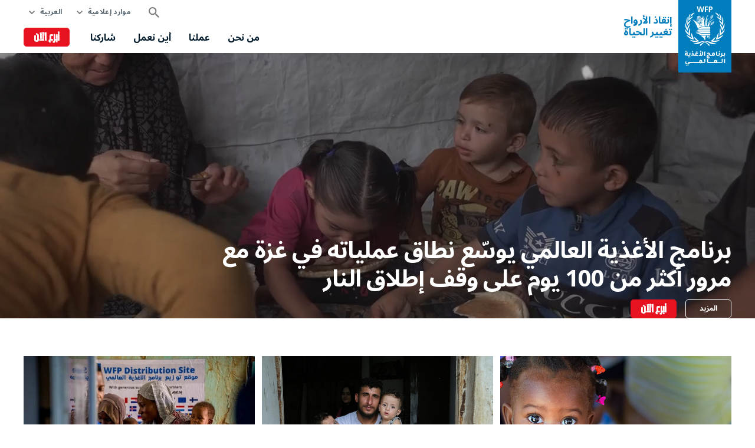

--- FILE ---
content_type: text/html; charset=UTF-8
request_url: https://ar.wfp.org/?country%5B0%5D=2093&amp%3Boperation_type=All&amp%3Boperation_id=&operation_id=&page=2
body_size: 15047
content:


<!DOCTYPE html>
<html lang="ar" dir="rtl" prefix="og: https://ogp.me/ns#">
<head>
    
        <!-- Google Tag Manager -->
    <script>(function(w,d,s,l,i){w[l]=w[l]||[];w[l].push({'gtm.start':
          new Date().getTime(),event:'gtm.js'});var f=d.getElementsByTagName(s)[0],
        j=d.createElement(s),dl=l!='dataLayer'?'&l='+l:'';j.async=true;j.src=
        'https://www.googletagmanager.com/gtm.js?id='+i+dl;f.parentNode.insertBefore(j,f);
      })(window,document,'script','dataLayer','GTM-KN3K8D');</script>
    <!-- End Google Tag Manager -->
    
    <meta charset="utf-8" />
<meta name="description" content="برنامج الأغذية العالمي للأمم المتحدة هو أكبر منظمة إنسانية في العالم تقوم بإنقاذ الأرواح في حالات الطوارئ وتستخدم المساعدة الغذائية من أجل تمهيد السبيل نحو السلام والاستقرار والازدهار للناس الذين يتعافون من النزاعات والكوارث وآثار تغيّر المناخ." />
<link rel="canonical" href="https://ar.wfp.org/" />
<link rel="shortlink" href="https://ar.wfp.org/" />
<meta property="og:type" content="website" />
<meta property="og:title" content="برنامج الأغذية العالمي للأمم المتحدة (WFP)" />
<meta property="og:description" content="برنامج الأغذية العالمي للأمم المتحدة هو أكبر منظمة إنسانية في العالم تقوم بإنقاذ الأرواح في حالات الطوارئ وتستخدم المساعدة الغذائية من أجل تمهيد السبيل نحو السلام والاستقرار والازدهار للناس الذين يتعافون من النزاعات والكوارث وآثار تغيّر المناخ." />
<meta property="og:image" content="https://www.wfp.org/sites/default/files/2021-10/Our-Work_WFP-Fredrik-Lerneryd.jpg" />
<meta name="twitter:card" content="summary_large_image" />
<meta name="twitter:description" content="برنامج الأغذية العالمي للأمم المتحدة هو أكبر منظمة إنسانية في العالم تقوم بإنقاذ الأرواح في حالات الطوارئ وتستخدم المساعدة الغذائية من أجل تمهيد السبيل نحو السلام والاستقرار والازدهار للناس الذين يتعافون من النزاعات والكوارث وآثار تغيّر المناخ." />
<meta name="twitter:site" content="@WFP" />
<meta name="twitter:title" content="برنامج الأغذية العالمي للأمم المتحدة (WFP)" />
<meta name="twitter:image" content="https://www.wfp.org/sites/default/files/2021-10/Our-Work_WFP-Fredrik-Lerneryd.jpg" />
<meta name="Generator" content="WFP CMS" />
<meta name="MobileOptimized" content="width" />
<meta name="HandheldFriendly" content="true" />
<meta name="viewport" content="width=device-width, initial-scale=1, user-scalable=no" />
<script type="application/ld+json">{
  "@context": "https://schema.org",
  "@type": "WebSite",
  "name": "UN World Food Programme (WFP)",
  "url": "https://ar.wfp.org/",
  "potentialAction": {
    "@type": "SearchAction",
    "target": {
      "@type": "EntryPoint",
      "urlTemplate": "https://ar.wfp.org/search?search_api_fulltext={search_key}"
    },
    "query-input": "required name=search_key"
  }
}</script>
<meta http-equiv="X-UA-Compatible" content="IE=edge" />
<meta name="theme-color" content="#007DBC" />
<link rel="alternate" hreflang="en" href="https://www.wfp.org/?amp%3Boperation_id=&amp;amp%3Boperation_type=All&amp;country%5B0%5D=2093&amp;operation_id=&amp;page=2" />
<link rel="alternate" hreflang="ar" href="https://ar.wfp.org/?amp%3Boperation_id=&amp;amp%3Boperation_type=All&amp;country%5B0%5D=2093&amp;operation_id=&amp;page=2" />
<link rel="alternate" hreflang="fr" href="https://fr.wfp.org/?amp%3Boperation_id=&amp;amp%3Boperation_type=All&amp;country%5B0%5D=2093&amp;operation_id=&amp;page=2" />
<link rel="alternate" hreflang="es" href="https://es.wfp.org/?amp%3Boperation_id=&amp;amp%3Boperation_type=All&amp;country%5B0%5D=2093&amp;operation_id=&amp;page=2" />
<link rel="alternate" hreflang="zh-hans" href="https://zh.wfp.org/?amp%3Boperation_id=&amp;amp%3Boperation_type=All&amp;country%5B0%5D=2093&amp;operation_id=&amp;page=2" />
<link rel="alternate" hreflang="fa" href="https://fa.wfp.org/?amp%3Boperation_id=&amp;amp%3Boperation_type=All&amp;country%5B0%5D=2093&amp;operation_id=&amp;page=2" />
<link rel="alternate" hreflang="de" href="https://de.wfp.org/?amp%3Boperation_id=&amp;amp%3Boperation_type=All&amp;country%5B0%5D=2093&amp;operation_id=&amp;page=2" />
<link rel="alternate" hreflang="it" href="https://it.wfp.org/?amp%3Boperation_id=&amp;amp%3Boperation_type=All&amp;country%5B0%5D=2093&amp;operation_id=&amp;page=2" />
<link rel="alternate" hreflang="ja" href="https://ja.wfp.org/?amp%3Boperation_id=&amp;amp%3Boperation_type=All&amp;country%5B0%5D=2093&amp;operation_id=&amp;page=2" />
<link rel="alternate" hreflang="ko" href="https://ko.wfp.org/?amp%3Boperation_id=&amp;amp%3Boperation_type=All&amp;country%5B0%5D=2093&amp;operation_id=&amp;page=2" />
<link rel="alternate" hreflang="ru" href="https://ru.wfp.org/?amp%3Boperation_id=&amp;amp%3Boperation_type=All&amp;country%5B0%5D=2093&amp;operation_id=&amp;page=2" />
<link rel="icon" href="https://cdn.wfp.org/favicon.ico" sizes="any" />
<link rel="icon" href="/themes/custom/wfp_org/images/logos/wfp-icon.svg" type="image/svg+xml" />
<link rel="apple-touch-icon" href="https://cdn.wfp.org/guides/ui/assets/v0.0.1/favicons/apple-touch-icon-180-precomposed.png" />
<link rel="manifest" href="/manifest.webmanifest" />
<link rel="preconnect" href="https://fonts.googleapis.com" />
<link rel="preconnect" href="https://fonts.gstatic.com" crossorigin />

    <title>برنامج الأغذية العالمي للأمم المتحدة (WFP)</title>
    <link rel="stylesheet" media="all" href="/sites/default/files/css/css_yUcQovrQFfWMbRPqzeu3sorSJ78lwjiXzqnnBvxwB_g.css?delta=0&amp;language=ar&amp;theme=wfp_org&amp;include=[base64]" />
<link rel="stylesheet" media="all" href="/sites/default/files/css/css_874qt4QOmMqW1abYIF8Zpd6URK1qSYRKs8G7R4Lb4yY.css?delta=1&amp;language=ar&amp;theme=wfp_org&amp;include=[base64]" />
<link rel="stylesheet" media="all" href="https://fonts.googleapis.com/css2?family=Noto+Sans+Arabic:wght@400;700&amp;display=swap" />

    
  </head>
    <body class="homepage">
    
        <!-- Google Tag Manager (noscript) -->
    <noscript><iframe src="https://www.googletagmanager.com/ns.html?id=GTM-KN3K8D"
                      height="0" width="0" style="display:none;visibility:hidden"></iframe></noscript>
    <!-- End Google Tag Manager (noscript) -->
    
    <a href="#main-content" class="visually-hidden focusable">
      Skip to main content
    </a>
    
      <div class="dialog-off-canvas-main-canvas" data-off-canvas-main-canvas>
    <header class="site-header" data-js-hook="site-header" role="banner">
    <div id="block-donate-pre-header" class="block-donate block-donate--top-stripe">
  
    
      <a href="https://donate.wfp.org/ar/1243/donation/regular/?campaign=1789" target="_blank" class="button-new button-new--danger--primary button-new--featured">تبرع الآن</a>
  </div>


  <div class="site-header__wrapper wfp-wrapper">
    <div class="site-header__branding">
        
  <a href="https://ar.wfp.org/" class="site-header__logo">
    <img src="https://cdn.wfp.org/guides/ui/assets/v0.0.1/logos/vertical/ar/wfp-logo-vertical-white-ar.svg" alt="UN World Food Programme">
  </a>
<a href="https://ar.wfp.org/" class="site-header__slogan">
  إنقاذ الأرواح<br>تغيير الحياة
</a>


    </div>
    <div class="navigation-main" data-js-hook="navigation-main" data-js-navigation-area="true">
  <div class="navigation-main__mobile-togglers">
    <a class="search-overlay__toggler search-overlay__toggler--mobile js--fullscreen-overlay__toggler" aria-controls="search-overlay"></a>
    <button class="navigation-main__toggler" data-js-hook="navigation-main__toggler" aria-label="Main menu toggler" aria-controls="navigation-main__panel" aria-expanded="false">
      <span class="navigation-main__toggler-label">Menu</span>
      <span class="navigation-main__toggler-icon"></span>
    </button>
  </div>
  <div id="navigation-main__panel" class="navigation-main__panel" aria-hidden="true">
    <div class="navigation-main__panel-content menu-mobile">
      <nav class="menu-secondary" aria-label="Secondary">
        <a class="search-overlay__toggler search-overlay__toggler--desktop js--fullscreen-overlay__toggler" aria-controls="search-overlay"></a>
              <ul class="menu" data-js-hook="menu">
                  <li class="menu__item menu__item--has-children" data-js-hook="menu__panel-toggler">
          <a href="https://ar.wfp.org/media-and-resources" target="_self" class="menu__title" aria-controls="megamenu-panel-f2952b9e-63dd-48ab-8e0c-b3ddff93c27e" aria-expanded="false" data-drupal-link-system-path="node/26180">موارد إعلامية</a>
          <div class="menu__item-panel" id="megamenu-panel-f2952b9e-63dd-48ab-8e0c-b3ddff93c27e" aria-hidden="true">
            <a class="menu__item-closer--mobile" data-js-hook="menu__panel-closer" href="#megamenu-panel-f2952b9e-63dd-48ab-8e0c-b3ddff93c27e" aria-controls="megamenu-panel-f2952b9e-63dd-48ab-8e0c-b3ddff93c27e" aria-expanded="false">السابق</a>

            <div class="menu__item-intro">
              <h2 class="menu__item-intro-title">موارد إعلامية</h2>
                            <a href="https://ar.wfp.org/media-and-resources" target="_self" class="button-new button-new--primary" data-drupal-link-system-path="node/26180">اقرأ المزيد</a>
            </div>

            <ul class="menu__submenu">
                              <li class="menu__submenu-item">
                  <ul class="menu__submenu-list">
                                      <li>
                                          <h6 class="menu__submenu-title">المركز الإعلامي </h6>
                                              <ul class="menu__submenu-list menu__submenu-list--under-title">
                                                      <li><a href="https://ar.wfp.org/news" target="_self" data-drupal-link-system-path="news">الأخبار</a></li>
                                                      <li><a href="https://ar.wfp.org/videos" target="_self" data-drupal-link-system-path="videos">الفيديو</a></li>
                                                  </ul>
                                                              </li>
                                    </ul>
                </li>
                              <li class="menu__submenu-item">
                  <ul class="menu__submenu-list">
                                      <li>
                                          <h6 class="menu__submenu-title"> تقارير وبيانات</h6>
                                              <ul class="menu__submenu-list menu__submenu-list--under-title">
                                                      <li><a href="https://ar.wfp.org/stories" target="_self" data-drupal-link-system-path="stories">القصص</a></li>
                                                      <li><a href="https://ar.wfp.org/publications" target="_self" data-drupal-link-system-path="publications">المطبوعات</a></li>
                                                  </ul>
                                                              </li>
                                    </ul>
                </li>
                          </ul>

            <a class="menu__item-closer--desktop" data-js-hook="menu__panel-closer" href="#megamenu-panel-f2952b9e-63dd-48ab-8e0c-b3ddff93c27e" aria-controls="megamenu-panel-f2952b9e-63dd-48ab-8e0c-b3ddff93c27e" aria-expanded="false" role="button">
              <img src="/themes/custom/wfp_org/templates/patterns/menu/images/close--black.svg" alt="Close menu panel">
            </a>
          </div>
        </li>
            </ul>

  <ul class="menu menu--language-switcher" data-js-hook="menu" data-internal-element-name="language-switcher">
    <li class="menu__item menu__item--has-children" data-js-hook="menu__panel-toggler">
      <a class="menu__title" href="#languages-megamenu-panel-e3c1475b-dc3b-4fa4-a705-5924aa924228" aria-controls="languages-megamenu-panel-e3c1475b-dc3b-4fa4-a705-5924aa924228" aria-expanded="false" data-internal-element-name="language-switcher--active-lang">العربية</a>
      <div class="menu__item-panel" id="languages-megamenu-panel-e3c1475b-dc3b-4fa4-a705-5924aa924228" aria-hidden="true">
        <a class="menu__item-closer--mobile" data-js-hook="menu__panel-closer" href="#languages-megamenu-panel-e3c1475b-dc3b-4fa4-a705-5924aa924228" aria-controls="languages-megamenu-panel-e3c1475b-dc3b-4fa4-a705-5924aa924228" aria-expanded="false">السابق</a>

        <div class="menu__item-intro">
          <h2 class="menu__item-intro-title">اللغة</h2>
        </div>

        <ul class="menu__submenu menu__submenu--language-links" data-internal-element-name="language-switcher--links">
          <li class="menu__submenu-item">
            <ul class="menu__submenu-list">
                              <li>
                                      <a href="https://www.wfp.org/?amp%3Boperation_id=&amp;amp%3Boperation_type=All&amp;country%5B0%5D=2093&amp;operation_id=&amp;page=2" class="language-link" hreflang="en" data-drupal-link-query="{&quot;amp;operation_id&quot;:&quot;&quot;,&quot;amp;operation_type&quot;:&quot;All&quot;,&quot;country&quot;:[&quot;2093&quot;],&quot;operation_id&quot;:&quot;&quot;,&quot;page&quot;:&quot;2&quot;}" data-drupal-link-system-path="&lt;front&gt;">English</a>
                                  </li>
                              <li>
                                      <a href="https://fr.wfp.org/?amp%3Boperation_id=&amp;amp%3Boperation_type=All&amp;country%5B0%5D=2093&amp;operation_id=&amp;page=2" class="language-link" hreflang="fr" data-drupal-link-query="{&quot;amp;operation_id&quot;:&quot;&quot;,&quot;amp;operation_type&quot;:&quot;All&quot;,&quot;country&quot;:[&quot;2093&quot;],&quot;operation_id&quot;:&quot;&quot;,&quot;page&quot;:&quot;2&quot;}" data-drupal-link-system-path="&lt;front&gt;">Français</a>
                                  </li>
                              <li>
                                      <a href="https://es.wfp.org/?amp%3Boperation_id=&amp;amp%3Boperation_type=All&amp;country%5B0%5D=2093&amp;operation_id=&amp;page=2" class="language-link" hreflang="es" data-drupal-link-query="{&quot;amp;operation_id&quot;:&quot;&quot;,&quot;amp;operation_type&quot;:&quot;All&quot;,&quot;country&quot;:[&quot;2093&quot;],&quot;operation_id&quot;:&quot;&quot;,&quot;page&quot;:&quot;2&quot;}" data-drupal-link-system-path="&lt;front&gt;">Español</a>
                                  </li>
                              <li>
                                      <a href="https://zh.wfp.org/?amp%3Boperation_id=&amp;amp%3Boperation_type=All&amp;country%5B0%5D=2093&amp;operation_id=&amp;page=2" class="language-link" hreflang="zh-hans" data-drupal-link-query="{&quot;amp;operation_id&quot;:&quot;&quot;,&quot;amp;operation_type&quot;:&quot;All&quot;,&quot;country&quot;:[&quot;2093&quot;],&quot;operation_id&quot;:&quot;&quot;,&quot;page&quot;:&quot;2&quot;}" data-drupal-link-system-path="&lt;front&gt;">简体中文</a>
                                  </li>
                              <li>
                                      <a href="https://fa.wfp.org/?amp%3Boperation_id=&amp;amp%3Boperation_type=All&amp;country%5B0%5D=2093&amp;operation_id=&amp;page=2" class="language-link" hreflang="fa" data-drupal-link-query="{&quot;amp;operation_id&quot;:&quot;&quot;,&quot;amp;operation_type&quot;:&quot;All&quot;,&quot;country&quot;:[&quot;2093&quot;],&quot;operation_id&quot;:&quot;&quot;,&quot;page&quot;:&quot;2&quot;}" data-drupal-link-system-path="&lt;front&gt;">فارسی</a>
                                  </li>
                              <li>
                                      <a href="https://de.wfp.org/?amp%3Boperation_id=&amp;amp%3Boperation_type=All&amp;country%5B0%5D=2093&amp;operation_id=&amp;page=2" class="language-link" hreflang="de" data-drupal-link-query="{&quot;amp;operation_id&quot;:&quot;&quot;,&quot;amp;operation_type&quot;:&quot;All&quot;,&quot;country&quot;:[&quot;2093&quot;],&quot;operation_id&quot;:&quot;&quot;,&quot;page&quot;:&quot;2&quot;}" data-drupal-link-system-path="&lt;front&gt;">Deutsch</a>
                                  </li>
                              <li>
                                      <a href="https://it.wfp.org/?amp%3Boperation_id=&amp;amp%3Boperation_type=All&amp;country%5B0%5D=2093&amp;operation_id=&amp;page=2" class="language-link" hreflang="it" data-drupal-link-query="{&quot;amp;operation_id&quot;:&quot;&quot;,&quot;amp;operation_type&quot;:&quot;All&quot;,&quot;country&quot;:[&quot;2093&quot;],&quot;operation_id&quot;:&quot;&quot;,&quot;page&quot;:&quot;2&quot;}" data-drupal-link-system-path="&lt;front&gt;">Italiano</a>
                                  </li>
                              <li>
                                      <a href="https://ja.wfp.org/?amp%3Boperation_id=&amp;amp%3Boperation_type=All&amp;country%5B0%5D=2093&amp;operation_id=&amp;page=2" class="language-link" hreflang="ja" data-drupal-link-query="{&quot;amp;operation_id&quot;:&quot;&quot;,&quot;amp;operation_type&quot;:&quot;All&quot;,&quot;country&quot;:[&quot;2093&quot;],&quot;operation_id&quot;:&quot;&quot;,&quot;page&quot;:&quot;2&quot;}" data-drupal-link-system-path="&lt;front&gt;">日本語</a>
                                  </li>
                              <li>
                                      <a href="https://ko.wfp.org/?amp%3Boperation_id=&amp;amp%3Boperation_type=All&amp;country%5B0%5D=2093&amp;operation_id=&amp;page=2" class="language-link" hreflang="ko" data-drupal-link-query="{&quot;amp;operation_id&quot;:&quot;&quot;,&quot;amp;operation_type&quot;:&quot;All&quot;,&quot;country&quot;:[&quot;2093&quot;],&quot;operation_id&quot;:&quot;&quot;,&quot;page&quot;:&quot;2&quot;}" data-drupal-link-system-path="&lt;front&gt;">한국어</a>
                                  </li>
                              <li>
                                      <a href="https://ru.wfp.org/?amp%3Boperation_id=&amp;amp%3Boperation_type=All&amp;country%5B0%5D=2093&amp;operation_id=&amp;page=2" class="language-link" hreflang="ru" data-drupal-link-query="{&quot;amp;operation_id&quot;:&quot;&quot;,&quot;amp;operation_type&quot;:&quot;All&quot;,&quot;country&quot;:[&quot;2093&quot;],&quot;operation_id&quot;:&quot;&quot;,&quot;page&quot;:&quot;2&quot;}" data-drupal-link-system-path="&lt;front&gt;">Русский</a>
                                  </li>
                          </ul>
          </li>
        </ul>

      </div>
    </li>
  </ul>


      </nav>
      <nav class="menu-primary" aria-label="Main">
              <ul class="menu" data-js-hook="menu">
                  <li class="menu__item menu__item--has-children" data-js-hook="menu__panel-toggler">
          <a href="https://ar.wfp.org/who-we-are" target="_self" class="menu__title" aria-controls="megamenu-panel-c2c9e664-0003-49f0-8694-20e92577331e" aria-expanded="false">من نحن</a>
          <div class="menu__item-panel" id="megamenu-panel-c2c9e664-0003-49f0-8694-20e92577331e" aria-hidden="true">
            <a class="menu__item-closer--mobile" data-js-hook="menu__panel-closer" href="#megamenu-panel-c2c9e664-0003-49f0-8694-20e92577331e" aria-controls="megamenu-panel-c2c9e664-0003-49f0-8694-20e92577331e" aria-expanded="false">السابق</a>

            <div class="menu__item-intro">
              <h2 class="menu__item-intro-title">من نحن</h2>
                              <div class="menu__item-intro-text">
                  <p>تقوم بإنقاذ الناس في حالات الطوارئ وتستخدم المساعدة الغذائية لتمهيد السبيل إلى السلام والاستقرار والازدهار من أجل الأشخاص الذين يتعافون من النزاعات والكوارث وآثار تغيّر المناخ.</p>

                </div>
                            <a href="https://ar.wfp.org/who-we-are" target="_self" class="button-new button-new--primary">اقرأ المزيد</a>
            </div>

            <ul class="menu__submenu">
                              <li class="menu__submenu-item">
                  <ul class="menu__submenu-list">
                                      <li>
                                          <h6 class="menu__submenu-title">عن البرنامج</h6>
                                              <ul class="menu__submenu-list menu__submenu-list--under-title">
                                                      <li><a href="https://ar.wfp.org/who-we-are">من نحن</a></li>
                                                      <li><a href="https://ar.wfp.org/corporate-strategy" target="_self" data-drupal-link-system-path="node/271">استراتيجية البرنامج</a></li>
                                                      <li><a href="https://ar.wfp.org/governance-and-leadership" target="_self" data-drupal-link-system-path="node/276">الإدارة والقيادة</a></li>
                                                      <li><a href="https://ar.wfp.org/funding-and-donors" target="_self" data-drupal-link-system-path="node/278">التمويل والجهات المانحة</a></li>
                                                      <li><a href="https://ar.wfp.org/history" target="_self" data-drupal-link-system-path="node/60">تاريخ البرنامج</a></li>
                                                  </ul>
                                                              </li>
                                    </ul>
                </li>
                              <li class="menu__submenu-item">
                  <ul class="menu__submenu-list">
                                      <li>
                                          <h6 class="menu__submenu-title">الشراكات</h6>
                                              <ul class="menu__submenu-list menu__submenu-list--under-title">
                                                      <li><a href="https://ar.wfp.org/governments" target="_self" data-drupal-link-system-path="node/279">الحكومات</a></li>
                                                      <li><a href="https://ar.wfp.org/academia-and-think-tanks" target="_self" data-drupal-link-system-path="node/283">الأوساط الأكاديمية والمؤسسات الفكرية</a></li>
                                                      <li><a href="https://ar.wfp.org/clusters-and-multistakeholder-partnerships" target="_self" data-drupal-link-system-path="node/282">الشراكات مع المجموعات وأصحاب المصلحة المتعددين</a></li>
                                                      <li><a href="https://ar.wfp.org/private-sector" target="_self" data-drupal-link-system-path="node/280">القطاع الخاص</a></li>
                                                      <li><a href="https://ar.wfp.org/non-governmental-organizations" target="_self" data-drupal-link-system-path="node/272">المنظمات غير الحكومية</a></li>
                                                      <li><a href="https://ar.wfp.org/un-agencies-and-international-institutions" target="_self" data-drupal-link-system-path="node/281">منظمات الأمم المتحدة والمؤسسات الدولية</a></li>
                                                  </ul>
                                                              </li>
                                    </ul>
                </li>
                          </ul>

            <a class="menu__item-closer--desktop" data-js-hook="menu__panel-closer" href="#megamenu-panel-c2c9e664-0003-49f0-8694-20e92577331e" aria-controls="megamenu-panel-c2c9e664-0003-49f0-8694-20e92577331e" aria-expanded="false" role="button">
              <img src="/themes/custom/wfp_org/templates/patterns/menu/images/close--black.svg" alt="Close menu panel">
            </a>
          </div>
        </li>
                        <li class="menu__item menu__item--has-children" data-js-hook="menu__panel-toggler">
          <a href="https://ar.wfp.org/our-work" target="_self" class="menu__title" aria-controls="megamenu-panel-c2c9e664-0003-49f0-8694-20e92577331e--2" aria-expanded="false" data-drupal-link-system-path="node/25697">عملنا</a>
          <div class="menu__item-panel" id="megamenu-panel-c2c9e664-0003-49f0-8694-20e92577331e--2" aria-hidden="true">
            <a class="menu__item-closer--mobile" data-js-hook="menu__panel-closer" href="#megamenu-panel-c2c9e664-0003-49f0-8694-20e92577331e--2" aria-controls="megamenu-panel-c2c9e664-0003-49f0-8694-20e92577331e--2" aria-expanded="false">السابق</a>

            <div class="menu__item-intro">
              <h2 class="menu__item-intro-title">عملنا</h2>
                              <div class="menu__item-intro-text">
                  <p>نغطي مجموعة واسعة من الأنشطة ، ونقدم المساعدة المنقذة للحياة في حالات الطوارئ وندعم سبل العيش المستدامة والمرنة لتحقيق عالم خالٍ من الجوع.</p>

                </div>
                            <a href="https://ar.wfp.org/our-work" target="_self" class="button-new button-new--primary" data-drupal-link-system-path="node/25697">اقرأ المزيد</a>
            </div>

            <ul class="menu__submenu">
                              <li class="menu__submenu-item">
                  <ul class="menu__submenu-list">
                                      <li>
                                          <a href="https://ar.wfp.org/our-work" data-drupal-link-system-path="node/25697">اعرض جميع الموضوعات</a>
                                        </li>
                                      <li>
                                          <h6 class="menu__submenu-title">عن الجوع</h6>
                                              <ul class="menu__submenu-list menu__submenu-list--under-title">
                                                      <li><a href="https://ar.wfp.org/ending-hunger" target="_self">القضاء على الجوع</a></li>
                                                      <li><a href="https://ar.wfp.org/conflict-and-hunger" data-drupal-link-system-path="node/23013">النزاع والجوع</a></li>
                                                  </ul>
                                                              </li>
                                      <li>
                                          <h6 class="menu__submenu-title">إنقاذ الأرواح</h6>
                                              <ul class="menu__submenu-list menu__submenu-list--under-title">
                                                      <li><a href="https://ar.wfp.org/emergency-relief" target="_self" data-drupal-link-system-path="node/6">الإغاثة في حالات الطوارئ</a></li>
                                                      <li><a href="https://ar.wfp.org/food-assistance" target="_self" data-drupal-link-system-path="node/3">المساعدات الغذائية: النقدية والعينية</a></li>
                                                      <li><a href="https://ar.wfp.org/humanitarian-support-and-services" target="_self" data-drupal-link-system-path="node/8">الدعم والخدمات الإنسانية</a></li>
                                                      <li><a href="https://ar.wfp.org/supply-chain" data-drupal-link-system-path="node/40">سلسلة الإمداد</a></li>
                                                  </ul>
                                                              </li>
                                    </ul>
                </li>
                              <li class="menu__submenu-item">
                  <ul class="menu__submenu-list">
                                      <li>
                                          <h6 class="menu__submenu-title"> تغيير الحياة</h6>
                                              <ul class="menu__submenu-list menu__submenu-list--under-title">
                                                      <li><a href="https://ar.wfp.org/food-assistance-for-assets" data-drupal-link-system-path="node/49">المساعدات الغذائية مقابل بناء الأصول</a></li>
                                                      <li><a href="https://ar.wfp.org/climate-action" target="_self" data-drupal-link-system-path="node/22">مواجهة تغير المناخ</a></li>
                                                      <li><a href="https://ar.wfp.org/food-systems" data-drupal-link-system-path="node/1202">النظم الغذائية</a></li>
                                                      <li><a href="https://ar.wfp.org/gender-equality" target="_self" data-drupal-link-system-path="node/25">المساواة بين الجنسين</a></li>
                                                      <li><a href="https://ar.wfp.org/nutrition" target="_self" data-drupal-link-system-path="node/26">التغذية</a></li>
                                                      <li><a href="https://ar.wfp.org/school-meals" target="_self" data-drupal-link-system-path="node/32">الوجبات المدرسية</a></li>
                                                      <li><a href="https://ar.wfp.org/smallholder-market-support" target="_self" data-drupal-link-system-path="node/21">دعم أصحاب الحيازات الصغيرة</a></li>
                                                      <li><a href="https://ar.wfp.org/sustainable-livelihoods-and-ecosystems" target="_self" data-drupal-link-system-path="node/20">سبل كسب الرزق المستدامة والأنظمة البيئية</a></li>
                                                  </ul>
                                                              </li>
                                    </ul>
                </li>
                              <li class="menu__submenu-item">
                  <ul class="menu__submenu-list">
                                      <li>
                                          <h6 class="menu__submenu-title">دعم الحكومات</h6>
                                              <ul class="menu__submenu-list menu__submenu-list--under-title">
                                                      <li><a href="https://ar.wfp.org/country-capacity-strengthening" target="_self" data-drupal-link-system-path="node/34">تعزيز قدرات البلدان</a></li>
                                                      <li><a href="https://ar.wfp.org/social-protection" target="_self" data-drupal-link-system-path="node/24">الحماية الاجتماعية وشبكات الأمان</a></li>
                                                      <li><a href="https://ar.wfp.org/south-south-cooperation" target="_self" data-drupal-link-system-path="node/18">التعاون فيما بين دول الجنوب </a></li>
                                                  </ul>
                                                              </li>
                                      <li>
                                          <h6 class="menu__submenu-title">الابتكار والتحول الرقمي</h6>
                                              <ul class="menu__submenu-list menu__submenu-list--under-title">
                                                      <li><a href="https://ar.wfp.org/innovation" target="_self" data-drupal-link-system-path="node/1295">الابتكار</a></li>
                                                  </ul>
                                                              </li>
                                    </ul>
                </li>
                          </ul>

            <a class="menu__item-closer--desktop" data-js-hook="menu__panel-closer" href="#megamenu-panel-c2c9e664-0003-49f0-8694-20e92577331e--2" aria-controls="megamenu-panel-c2c9e664-0003-49f0-8694-20e92577331e--2" aria-expanded="false" role="button">
              <img src="/themes/custom/wfp_org/templates/patterns/menu/images/close--black.svg" alt="Close menu panel">
            </a>
          </div>
        </li>
                        <li class="menu__item menu__item--has-children" data-js-hook="menu__panel-toggler">
          <a href="https://ar.wfp.org/where-we-work" target="_self" class="menu__title" aria-controls="megamenu-panel-c2c9e664-0003-49f0-8694-20e92577331e--3" aria-expanded="false" data-drupal-link-system-path="node/25535">أين نعمل</a>
          <div class="menu__item-panel" id="megamenu-panel-c2c9e664-0003-49f0-8694-20e92577331e--3" aria-hidden="true">
            <a class="menu__item-closer--mobile" data-js-hook="menu__panel-closer" href="#megamenu-panel-c2c9e664-0003-49f0-8694-20e92577331e--3" aria-controls="megamenu-panel-c2c9e664-0003-49f0-8694-20e92577331e--3" aria-expanded="false">السابق</a>

            <div class="menu__item-intro">
              <h2 class="menu__item-intro-title">أين نعمل</h2>
                              <div class="menu__item-intro-text">
                  <p>نحن نعمل في 123 بلدًا ومنطقة، ونجمع بين المساعدة الطارئة والتنمية طويلة الأجل مع تكييف أنشطتنا مع سياق وتحديات كل موقع وساكنيه.</p>

                </div>
                            <a href="https://ar.wfp.org/where-we-work" target="_self" class="button-new button-new--primary" data-drupal-link-system-path="node/25535">اقرأ المزيد</a>
            </div>

            <ul class="menu__submenu">
                              <li class="menu__submenu-item">
                  <ul class="menu__submenu-list">
                                      <li>
                                          <h6 class="menu__submenu-title">البلدان</h6>
                                              <ul class="menu__submenu-list menu__submenu-list--under-title">
                                                      <li><a href="https://ar.wfp.org/countries/jordan">الأردن</a></li>
                                                      <li><a href="https://ar.wfp.org/countries/algeria-ar" target="_self">الجزائر</a></li>
                                                      <li><a href="https://ar.wfp.org/countries/iran-ar" target="_self">الجمهورية الإسلامية الإيرانية</a></li>
                                                      <li><a href="https://ar.wfp.org/countries/sudan" target="_self">السودان</a></li>
                                                      <li><a href="https://ar.wfp.org/countries/iraq" target="_self">العراق</a></li>
                                                      <li><a href="https://ar.wfp.org/countries/yemen-ar" target="_self">اليمن</a></li>
                                                      <li><a href="https://ar.wfp.org/countries/turkey-ar" target="_self">تركيا</a></li>
                                                      <li><a href="https://ar.wfp.org/countries/syria-ar">سوريا</a></li>
                                                      <li><a href="https://ar.wfp.org/countries/palestine" target="_self">فلسطين</a></li>
                                                      <li><a href="https://ar.wfp.org/countries/lebanon-ar" target="_self">لبنان</a></li>
                                                      <li><a href="https://ar.wfp.org/countries/libya">ليبيا</a></li>
                                                      <li><a href="https://ar.wfp.org/countries/egypt-ar" target="_self">مصر</a></li>
                                                  </ul>
                                                              </li>
                                    </ul>
                </li>
                              <li class="menu__submenu-item">
                  <ul class="menu__submenu-list">
                                      <li>
                                          <h6 class="menu__submenu-title">حالات الطوارئ</h6>
                                              <ul class="menu__submenu-list menu__submenu-list--under-title">
                                                      <li><a href="https://ar.wfp.org/emergencies/palestine-emergency" hreflang="ar">حالات الطواريء في فلسطين</a></li>
                                                      <li><a href="https://ar.wfp.org/emergencies/afghanistan-emergency" hreflang="ar">حالة الطوارئ في أفغانستان</a></li>
                                                      <li><a href="https://ar.wfp.org/emergencies/ukraine-emergency" hreflang="ar">حالة الطوارئ في أوكرانيا</a></li>
                                                      <li><a href="https://ar.wfp.org/emergencies/sahel-emergency" hreflang="ar">حالة الطوارئ في الساحل الأفريقي</a></li>
                                                      <li><a href="https://ar.wfp.org/emergencies/sudan-emergency" hreflang="ar">حالة الطوارئ في السودان</a></li>
                                                      <li><a href="https://ar.wfp.org/emergencies/somalia-emergency" hreflang="ar">حالة الطوارئ في الصومال</a></li>
                                                      <li><a href="https://ar.wfp.org/emergencies/yemen-emergency" hreflang="ar">حالة الطوارئ في اليمن</a></li>
                                                      <li><a href="https://ar.wfp.org/emergencies/drc-emergency" hreflang="ar">حالة الطوارئ في جمهورية الكونغو الديموقراطية</a></li>
                                                      <li><a href="https://ar.wfp.org/emergencies/south-sudan-emergency" hreflang="ar">حالة الطوارئ في جنوب السودان</a></li>
                                                      <li><a href="https://ar.wfp.org/emergencies/syria-emergency" hreflang="ar">حالة الطوارئ في سوريا</a></li>
                                                      <li><a href="https://ar.wfp.org/emergencies/lebanon" hreflang="ar">حالة الطوارئ في لبنان</a></li>
                                                      <li><a href="https://ar.wfp.org/emergencies/nigeria-emergency" hreflang="ar">حالة الطوارئ في نيجيريا</a></li>
                                                      <li><a href="https://ar.wfp.org/emergencies/haiti-emergency" hreflang="ar">حالة الطوارئ في هايتي</a></li>
                                                  </ul>
                                                              </li>
                                    </ul>
                </li>
                          </ul>

            <a class="menu__item-closer--desktop" data-js-hook="menu__panel-closer" href="#megamenu-panel-c2c9e664-0003-49f0-8694-20e92577331e--3" aria-controls="megamenu-panel-c2c9e664-0003-49f0-8694-20e92577331e--3" aria-expanded="false" role="button">
              <img src="/themes/custom/wfp_org/templates/patterns/menu/images/close--black.svg" alt="Close menu panel">
            </a>
          </div>
        </li>
                        <li class="menu__item menu__item--has-children" data-js-hook="menu__panel-toggler">
          <a href="https://ar.wfp.org/get-involved" target="_self" class="menu__title" aria-controls="megamenu-panel-c2c9e664-0003-49f0-8694-20e92577331e--4" aria-expanded="false" data-drupal-link-system-path="node/26174">شاركنا</a>
          <div class="menu__item-panel" id="megamenu-panel-c2c9e664-0003-49f0-8694-20e92577331e--4" aria-hidden="true">
            <a class="menu__item-closer--mobile" data-js-hook="menu__panel-closer" href="#megamenu-panel-c2c9e664-0003-49f0-8694-20e92577331e--4" aria-controls="megamenu-panel-c2c9e664-0003-49f0-8694-20e92577331e--4" aria-expanded="false">السابق</a>

            <div class="menu__item-intro">
              <h2 class="menu__item-intro-title">شاركنا</h2>
                              <div class="menu__item-intro-text">
                  <p>هناك مجموعة متنوعة من الطرق التي يمكن للناس من خلالها دعم مهمة برنامج الأغذية العالمي للقضاء على الجوع من خلال التبرع بالأموال أوالخبرات.</p>

                </div>
                            <a href="https://ar.wfp.org/get-involved" target="_self" class="button-new button-new--primary" data-drupal-link-system-path="node/26174">اقرأ المزيد</a>
            </div>

            <ul class="menu__submenu">
                              <li class="menu__submenu-item">
                  <ul class="menu__submenu-list">
                                      <li>
                                          <a href="https://ar.wfp.org/careers/volunteers" target="_self" data-drupal-link-system-path="node/1354">تطوع مع البرنامج</a>
                                        </li>
                                      <li>
                                          <a href="https://ar.wfp.org/careers" target="_self" data-drupal-link-system-path="node/1351">فرص العمل</a>
                                        </li>
                                      <li>
                                          <a href="https://ar.wfp.org/partner-with-us" target="_self" data-drupal-link-system-path="node/273">كن شريكاً لنا</a>
                                        </li>
                                      <li>
                                          <a href="https://donate.wfp.org/ar/1243/donation/regular/?campaign=1789" target="_self" class="button-new button-new--danger--primary button-new--featured">تبرع الآن</a>
                                        </li>
                                    </ul>
                </li>
                          </ul>

            <a class="menu__item-closer--desktop" data-js-hook="menu__panel-closer" href="#megamenu-panel-c2c9e664-0003-49f0-8694-20e92577331e--4" aria-controls="megamenu-panel-c2c9e664-0003-49f0-8694-20e92577331e--4" aria-expanded="false" role="button">
              <img src="/themes/custom/wfp_org/templates/patterns/menu/images/close--black.svg" alt="Close menu panel">
            </a>
          </div>
        </li>
            </ul>



      </nav>
      <nav class="menu-tertiary" aria-label="Tertiary">
          <div id="block-donate" class="block-donate block-donate--header">
  
    
      <a href="https://donate.wfp.org/ar/1243/donation/regular/?campaign=1789" target="_blank" class="button-new button-new--danger--primary button-new--featured">تبرع الآن</a>
  </div>


      </nav>
    </div>
  </div>
</div>


  </div>
</header>


<main id="main-content">
      <section>
      <div class="layout-content page-body">
                  <div>
    <div data-drupal-messages-fallback class="hidden"></div>
<div class="block-region-top"><div>
  
    
        
<div class="field field--field-paragraphs">

        
          

    
<section class="hero-full-screen-video js--hero-full-screen-video hero-full-screen-video--max-height-670px hero-full-screen-video--text-right" role="banner">
        <video role="none" preload="none" class="hero-full-screen-video__video hero-full-screen-video__video--mobile js--hero-full-screen-video__video--mobile" style="opacity: 0.7" playsinline muted loop poster="/sites/default/files/2025-11/WF1894925%20AP3I6517_0.jpg">
              <source src="/sites/default/files/fullscreen-hero-video/2025-12/WF11122023%20GAZA%20WEB%20HERO%20VERTICAL_0.mp4" type="video/mp4">
          </video>
    <video role="none" preload="none" class="hero-full-screen-video__video hero-full-screen-video__video--desktop js--hero-full-screen-video__video--desktop" style="opacity: 0.7" playsinline muted loop poster="/sites/default/files/2025-11/WF1894925%20AP3I6517.jpg">
          <source src="/sites/default/files/fullscreen-hero-video/2025-12/WF11122024%20GAZA%20WEB%20HERO%20WIDE_0.mp4" type="video/mp4">
      </video>

  
  <div class="hero-full-screen-video__wrapper wfp-wrapper ph3 ph0-lg">
    
          <h1 class="hero-full-screen-video__title">برنامج الأغذية العالمي يوسّع نطاق عملياته في غزة مع مرور أكثر من 100 يوم على وقف إطلاق النار</h1>
    
    
          <div class="hero-full-screen-video__actions">
                  <a href="https://ar.wfp.org/news/wfp-scales-operations-gaza-ceasefire-passes-100-days"   class="button-new  button-new--white">المزيد</a>
                          <a href="https://ar.wfp.org/donate-now"   class="button-new  button-new--danger--primary button-new--featured">تبرع الآن</a>
              </div>
    
  </div>
</section>

 
      <div class="paragraph paragraph--type-card-links-featured paragraph--view-mode-full wfp-wrapper mv4 mv5-lg">
  


<section class="explore-new">
    <div class="explore-new__wrapper wfp-wrapper ph3 ph0-lg">
                <article class="explore-new__item" aria-labelledby="label--9pPl8gHAzho">
        <a href="https://ar.wfp.org/news/world-food-programme-challenges-business-leaders-davos-address-global-hunger-sake-humanity-and" title="برنامج الأغذية العالمي يحث قادة الأعمال في دافوس على التصدي للجوع العالمي حفاظًا على الإنسانية والاستقرار الاقتصادي">
          <div class="explore-new__item-image">
            <div style="background-image: url('https://ar.wfp.org/sites/default/files/styles/card_featured/public/images/Haiti-country-page_0.jpg?itok=dcjWbm6Z')"></div>
          </div>
          <div class="explore-new__item-text">
                        <h2 id="label--9pPl8gHAzho" class="explore-new__item-title">برنامج الأغذية العالمي يحث قادة الأعمال في دافوس على التصدي للجوع العالمي حفاظًا على الإنسانية والاستقرار الاقتصادي</h2>
                          <p class="explore-new__item-info"><strong>بيانات صحفية</strong><span class="explore-new__item-info-date"> | 18 يناير 2026</span></p>
                      </div>
        </a>
      </article>
                <article class="explore-new__item" aria-labelledby="label--tL-9qkwsiEk">
        <a href="https://ar.wfp.org/news/returning-home-process-not-moment-un-agencies-pledge-stronger-joint-action-support-syrian" title="العودة إلى الوطن رحلة ممتدة وليست لحظة عابرة: وكالات الأمم المتحدة تتعهد بتعزيز العمل المشترك لدعم اللاجئين السوريين">
          <div class="explore-new__item-image">
            <div style="background-image: url('https://ar.wfp.org/sites/default/files/styles/card_featured/public/images/WF1926139%20IMG_6242_1.jpg?itok=cVT2St1R')"></div>
          </div>
          <div class="explore-new__item-text">
                        <h2 id="label--tL-9qkwsiEk" class="explore-new__item-title">العودة إلى الوطن رحلة ممتدة وليست لحظة عابرة: وكالات الأمم المتحدة تتعهد بتعزيز العمل المشترك لدعم اللاجئين السوريين</h2>
                          <p class="explore-new__item-info"><strong>بيانات صحفية</strong><span class="explore-new__item-info-date"> | 16 يناير 2026</span></p>
                      </div>
        </a>
      </article>
                <article class="explore-new__item" aria-labelledby="label--wCwUHpy9v0M">
        <a href="https://ar.wfp.org/news/families-sudan-pushed-brink-amidst-brutal-conflict-and-famine-wfp-resources-dry" title="الأسر في السودان على حافة الهاوية وسط نزاع وحشي ومجاعة مع نضوب موارد البرنامج">
          <div class="explore-new__item-image">
            <div style="background-image: url('https://ar.wfp.org/sites/default/files/styles/card_featured/public/images/WF11075750%2020250910_SDN_Khartoum_AEDvisitToNutritionCentre_AbubakarGARELNABEI%20%2823%29.jpg?itok=SIbx_u6I')"></div>
          </div>
          <div class="explore-new__item-text">
                        <h2 id="label--wCwUHpy9v0M" class="explore-new__item-title">الأسر في السودان على حافة الهاوية وسط نزاع وحشي ومجاعة مع نضوب موارد البرنامج</h2>
                          <p class="explore-new__item-info"><strong>بيانات صحفية</strong><span class="explore-new__item-info-date"> | 15 يناير 2026</span></p>
                      </div>
        </a>
      </article>
      </div>
</section>


  </div>


 
      

<section class="figures-new">
  <div class="wfp-wrapper figures-new__wrapper">
    <header class="figures-new__header">
      <div class="figures-new__title">
        <h2 class="h3 ph3 ph0-lg">نحن أكبر منظمة إنسانية تعمل على إنقاذ الأرواح و تغيير الحياة عبر العالم</h2>
      </div>
      <div class="figures-new__text ph3 ph0-lg">
        <p>نحن نقدم الإغاثة المنقذة للحياة في حالات الطوارئ ونستخدم المساعدة الغذائية لبناء مسار إلى السلام والاستقرار والازدهار للأشخاص الذين يتعافون من النزاعات والكوارث وآثار تغيّر المناخ.</p>

      </div>
      <aside class="figures-new__aside ph3 ph0-lg">
        <div class="figures-new__box-launch">
          <h3 class="figures-new__box-launch-title">من نحن</h3>
          <p>تعرّف على مهمتنا وأنشطتنا وقيادتنا وتاريخنا وشركائنا</p>
          <a href="https://ar.wfp.org/who-we-are" class="button-new button-new--white">إقرأ المزيد</a>
        </div>
      </aside>
    </header>
  </div>
    

<section class="key-stats">
  <div class="wfp-wrapper ph3 ph0-lg">
                <h2 class="page-stripe__title key-stats__title"><span>برنامج الأغذية العالمي بالأرقام</span></h2>
        <ul class="key-stats__items">
              <li class="key-stats__item key-stats__item--dark-blue">
          <strong><span>318</span> مليون شخص</strong> يعانون الجوع الشديد
        </li>
              <li class="key-stats__item key-stats__item--dark-blue">
          <strong><span>أكثر من</span> 124 مليون شخص</strong> تلقوا مساعدات غذائية من البرنامج في 2024
        </li>
              <li class="key-stats__item key-stats__item--dark-blue">
          <strong><span>13 مليار دولار </span> يحتاجها البرنامج</strong> ليصل إلى الأشد احتياجاً
        </li>
          </ul>
  </div>
</section>

</section>

 
        <div >
      <section>
  
    
      <div id="wfp-map-sidebar--FDy6tEScObQ" class="wfp-map__sidebar"></div>
<div class="wfp-map wfp-map--where-we-are" data-sidebar-id="wfp-map-sidebar--FDy6tEScObQ">
      <div class="wfp-map__header">
      <div class="wfp-map__wrapper wfp-wrapper ph3 ph0-lg">
        <h2 class="wfp-map__title">أين نعمل</h2>
<p class="wfp-map__description">نعمل في أكثر من 120 بلدًا و إقليمًا</p>
<a href="/countries" class="wfp-map__button button-new">عرض كل البلدان (باللغة الإنجليزية)</a>
      </div>
    </div>
    <div class="wfp-map__body">
    <div id="where-we-are-map"  style="min-width: 150px; height: 100%"></div>

  </div>
  <div class="wfp-map__footer">
    <div class="wfp-wrapper ph3 ph0-lg">
      <p class="wfp-map__legend">
        <span class="wfp-map__legend-item"><svg viewBox="0 0 24 10" xmlns="http://www.w3.org/2000/svg"><line x1="0" y1="5" x2="24" y2="5" stroke="black"></line></svg>الحدود الدولية</span>
        <span class="wfp-map__legend-item"><svg viewBox="0 0 24 10" xmlns="http://www.w3.org/2000/svg"><line x1="0" y1="5" x2="24" y2="5" stroke="black" stroke-dasharray="3 3"></line></svg>خطوط الهدنة أو الخطوط الإدارية الدولية</span>
        <span class="wfp-map__legend-item"><svg viewBox="0 0 24 10" xmlns="http://www.w3.org/2000/svg"><line x1="0" y1="5" x2="24" y2="5" stroke="black" stroke-dasharray="1 3"></line></svg>خطوط فاصلة أخرى</span>
      </p>
      <p class="wfp-map__disclaimer">لا تعبر التسميات المستخدمة في الخريطة (الخرائط) وطريقة عرضها عن أي رأي من أي نوع لبرنامج الأغذية العالمي فيما يتعلق بالوضع القانوني أو الدستوري لأي بلد أو إقليم أو منطقة بحرية، أو فيما يتعلق بتعيين الحدود.</p>
    </div>
  </div>
</div>

  </section>
 

  </div>
 
      

<section class="theme-launches">
  <div class="theme-launches__wrapper wfp-wrapper ph3 ph0-md">
          <header class="theme-launches__header">
                  <h2 class="theme-launches__title">عملنا</h2>
                          <div class="theme-launches__text">  
<div class="field field--field-rich-text">

            
                      <div><p>يغطّي دعمنا 123 دولة وإقليمًا ويشمل مجموعة واسعة من الأنشطة لانقاذ الأرواح وتغيير الحياة و هدفنا النهائي يتمثل في عالمٍ خالٍ من الجوع&nbsp;</p>
</div>
              
</div>
</div>
                          <a href="https://ar.wfp.org/our-work" class="theme-launches__button button-new">شاهد جميع المواضيع</a>
              </header>
    
        <div class="theme-launches__items">
              <article class="theme-launches__item">
                      <a class="theme-launches__item-link" href="https://ar.wfp.org/where-we-work" >
                        <div class="theme-launches__item-image" style="background-image: url('/sites/default/files/2023-05/emergencies_5.svg')">
                <picture><source srcset="/sites/default/files/styles/crop_16_9_240x135/public/2023-05/WF123056_MOZ_20190321_WFP-Deborah_Nguyen_13_add6_5.webp?itok=_wyHXOsE 240w, /sites/default/files/styles/crop_16_9_320x180/public/2023-05/WF123056_MOZ_20190321_WFP-Deborah_Nguyen_13_add6_5.webp?itok=zz_TwHzP 320w, /sites/default/files/styles/crop_16_9_400x225/public/2023-05/WF123056_MOZ_20190321_WFP-Deborah_Nguyen_13_add6_5.webp?itok=XLqFK9es 400w, /sites/default/files/styles/crop_16_9_480x270/public/2023-05/WF123056_MOZ_20190321_WFP-Deborah_Nguyen_13_add6_5.webp?itok=QP8jL99m 480w, /sites/default/files/styles/crop_16_9_640x360/public/2023-05/WF123056_MOZ_20190321_WFP-Deborah_Nguyen_13_add6_5.webp?itok=xBOR1rL6 640w, /sites/default/files/styles/crop_16_9_800x450/public/2023-05/WF123056_MOZ_20190321_WFP-Deborah_Nguyen_13_add6_5.webp?itok=5hSxdIoG 800w, /sites/default/files/styles/crop_16_9_1280x720/public/2023-05/WF123056_MOZ_20190321_WFP-Deborah_Nguyen_13_add6_5.webp?itok=X2ltC722 1280w, /sites/default/files/styles/crop_16_9_1600x900/public/2023-05/WF123056_MOZ_20190321_WFP-Deborah_Nguyen_13_add6_5.webp?itok=tFKfD8Lu 1600w" type="image/webp" sizes="(min-width:1280px) 384px, (min-width:1024px) 311px, (min-width:768px) 240px, 384px" width="800" height="450"/><source srcset="/sites/default/files/styles/crop_16_9_240x135/public/2023-05/WF123056_MOZ_20190321_WFP-Deborah_Nguyen_13_add6_5.jpg?itok=_wyHXOsE 240w, /sites/default/files/styles/crop_16_9_320x180/public/2023-05/WF123056_MOZ_20190321_WFP-Deborah_Nguyen_13_add6_5.jpg?itok=zz_TwHzP 320w, /sites/default/files/styles/crop_16_9_400x225/public/2023-05/WF123056_MOZ_20190321_WFP-Deborah_Nguyen_13_add6_5.jpg?itok=XLqFK9es 400w, /sites/default/files/styles/crop_16_9_480x270/public/2023-05/WF123056_MOZ_20190321_WFP-Deborah_Nguyen_13_add6_5.jpg?itok=QP8jL99m 480w, /sites/default/files/styles/crop_16_9_640x360/public/2023-05/WF123056_MOZ_20190321_WFP-Deborah_Nguyen_13_add6_5.jpg?itok=xBOR1rL6 640w, /sites/default/files/styles/crop_16_9_800x450/public/2023-05/WF123056_MOZ_20190321_WFP-Deborah_Nguyen_13_add6_5.jpg?itok=5hSxdIoG 800w, /sites/default/files/styles/crop_16_9_1280x720/public/2023-05/WF123056_MOZ_20190321_WFP-Deborah_Nguyen_13_add6_5.jpg?itok=X2ltC722 1280w, /sites/default/files/styles/crop_16_9_1600x900/public/2023-05/WF123056_MOZ_20190321_WFP-Deborah_Nguyen_13_add6_5.jpg?itok=tFKfD8Lu 1600w" type="image/jpeg" sizes="(min-width:1280px) 384px, (min-width:1024px) 311px, (min-width:768px) 240px, 384px" width="800" height="450"/><img loading="lazy" srcset="/sites/default/files/styles/crop_16_9_240x135/public/2023-05/WF123056_MOZ_20190321_WFP-Deborah_Nguyen_13_add6_5.jpg?itok=_wyHXOsE 240w, /sites/default/files/styles/crop_16_9_320x180/public/2023-05/WF123056_MOZ_20190321_WFP-Deborah_Nguyen_13_add6_5.jpg?itok=zz_TwHzP 320w, /sites/default/files/styles/crop_16_9_400x225/public/2023-05/WF123056_MOZ_20190321_WFP-Deborah_Nguyen_13_add6_5.jpg?itok=XLqFK9es 400w, /sites/default/files/styles/crop_16_9_480x270/public/2023-05/WF123056_MOZ_20190321_WFP-Deborah_Nguyen_13_add6_5.jpg?itok=QP8jL99m 480w, /sites/default/files/styles/crop_16_9_640x360/public/2023-05/WF123056_MOZ_20190321_WFP-Deborah_Nguyen_13_add6_5.jpg?itok=xBOR1rL6 640w, /sites/default/files/styles/crop_16_9_800x450/public/2023-05/WF123056_MOZ_20190321_WFP-Deborah_Nguyen_13_add6_5.jpg?itok=5hSxdIoG 800w, /sites/default/files/styles/crop_16_9_1280x720/public/2023-05/WF123056_MOZ_20190321_WFP-Deborah_Nguyen_13_add6_5.jpg?itok=X2ltC722 1280w, /sites/default/files/styles/crop_16_9_1600x900/public/2023-05/WF123056_MOZ_20190321_WFP-Deborah_Nguyen_13_add6_5.jpg?itok=tFKfD8Lu 1600w" sizes="(min-width:1280px) 384px, (min-width:1024px) 311px, (min-width:768px) 240px, 384px" width="400" height="225" src="/sites/default/files/styles/crop_16_9_400x225/public/2023-05/WF123056_MOZ_20190321_WFP-Deborah_Nguyen_13_add6_5.jpg?itok=XLqFK9es" alt="في 21 آذار/مارس 2019 بعد وصول العاصفة آيداي تصل الهليكوبتر الخاصة ببرنامج الأغذية العالمي إلى غواراغوارا في موزمبيق بحمولة من البسكويت عالي الطاقة. برنامج الأغذية العالمي/ ديبورا نغوين " /></picture>
              </div>
                              <div class="theme-launches__item-content">
                  <h3 class="h6 theme-launches__item-title">الطوارئ</h3>
                </div>
                                    </a>
                  </article>
              <article class="theme-launches__item">
                      <a class="theme-launches__item-link" href="https://ar.wfp.org/cash-transfers" >
                        <div class="theme-launches__item-image" style="background-image: url('/sites/default/files/2023-05/cash-based%20transfers_5.svg')">
                <picture><source srcset="/sites/default/files/styles/crop_16_9_240x135/public/2023-05/WF130391_BOL_20200626_WFP-Morelia_Erostegui_0071_5.webp?itok=6x7FkoYR 240w, /sites/default/files/styles/crop_16_9_320x180/public/2023-05/WF130391_BOL_20200626_WFP-Morelia_Erostegui_0071_5.webp?itok=DLisFxO5 320w, /sites/default/files/styles/crop_16_9_400x225/public/2023-05/WF130391_BOL_20200626_WFP-Morelia_Erostegui_0071_5.webp?itok=xDFkE8ZF 400w, /sites/default/files/styles/crop_16_9_480x270/public/2023-05/WF130391_BOL_20200626_WFP-Morelia_Erostegui_0071_5.webp?itok=kqyBB2WM 480w, /sites/default/files/styles/crop_16_9_640x360/public/2023-05/WF130391_BOL_20200626_WFP-Morelia_Erostegui_0071_5.webp?itok=6Whiu_5O 640w, /sites/default/files/styles/crop_16_9_800x450/public/2023-05/WF130391_BOL_20200626_WFP-Morelia_Erostegui_0071_5.webp?itok=kSjuq7c- 800w, /sites/default/files/styles/crop_16_9_1280x720/public/2023-05/WF130391_BOL_20200626_WFP-Morelia_Erostegui_0071_5.webp?itok=uqI4h_UJ 1280w, /sites/default/files/styles/crop_16_9_1600x900/public/2023-05/WF130391_BOL_20200626_WFP-Morelia_Erostegui_0071_5.webp?itok=ot-VYEoS 1600w" type="image/webp" sizes="(min-width:1280px) 384px, (min-width:1024px) 311px, (min-width:768px) 240px, 384px" width="800" height="450"/><source srcset="/sites/default/files/styles/crop_16_9_240x135/public/2023-05/WF130391_BOL_20200626_WFP-Morelia_Erostegui_0071_5.jpg?itok=6x7FkoYR 240w, /sites/default/files/styles/crop_16_9_320x180/public/2023-05/WF130391_BOL_20200626_WFP-Morelia_Erostegui_0071_5.jpg?itok=DLisFxO5 320w, /sites/default/files/styles/crop_16_9_400x225/public/2023-05/WF130391_BOL_20200626_WFP-Morelia_Erostegui_0071_5.jpg?itok=xDFkE8ZF 400w, /sites/default/files/styles/crop_16_9_480x270/public/2023-05/WF130391_BOL_20200626_WFP-Morelia_Erostegui_0071_5.jpg?itok=kqyBB2WM 480w, /sites/default/files/styles/crop_16_9_640x360/public/2023-05/WF130391_BOL_20200626_WFP-Morelia_Erostegui_0071_5.jpg?itok=6Whiu_5O 640w, /sites/default/files/styles/crop_16_9_800x450/public/2023-05/WF130391_BOL_20200626_WFP-Morelia_Erostegui_0071_5.jpg?itok=kSjuq7c- 800w, /sites/default/files/styles/crop_16_9_1280x720/public/2023-05/WF130391_BOL_20200626_WFP-Morelia_Erostegui_0071_5.jpg?itok=uqI4h_UJ 1280w, /sites/default/files/styles/crop_16_9_1600x900/public/2023-05/WF130391_BOL_20200626_WFP-Morelia_Erostegui_0071_5.jpg?itok=ot-VYEoS 1600w" type="image/jpeg" sizes="(min-width:1280px) 384px, (min-width:1024px) 311px, (min-width:768px) 240px, 384px" width="800" height="450"/><img loading="lazy" srcset="/sites/default/files/styles/crop_16_9_240x135/public/2023-05/WF130391_BOL_20200626_WFP-Morelia_Erostegui_0071_5.jpg?itok=6x7FkoYR 240w, /sites/default/files/styles/crop_16_9_320x180/public/2023-05/WF130391_BOL_20200626_WFP-Morelia_Erostegui_0071_5.jpg?itok=DLisFxO5 320w, /sites/default/files/styles/crop_16_9_400x225/public/2023-05/WF130391_BOL_20200626_WFP-Morelia_Erostegui_0071_5.jpg?itok=xDFkE8ZF 400w, /sites/default/files/styles/crop_16_9_480x270/public/2023-05/WF130391_BOL_20200626_WFP-Morelia_Erostegui_0071_5.jpg?itok=kqyBB2WM 480w, /sites/default/files/styles/crop_16_9_640x360/public/2023-05/WF130391_BOL_20200626_WFP-Morelia_Erostegui_0071_5.jpg?itok=6Whiu_5O 640w, /sites/default/files/styles/crop_16_9_800x450/public/2023-05/WF130391_BOL_20200626_WFP-Morelia_Erostegui_0071_5.jpg?itok=kSjuq7c- 800w, /sites/default/files/styles/crop_16_9_1280x720/public/2023-05/WF130391_BOL_20200626_WFP-Morelia_Erostegui_0071_5.jpg?itok=uqI4h_UJ 1280w, /sites/default/files/styles/crop_16_9_1600x900/public/2023-05/WF130391_BOL_20200626_WFP-Morelia_Erostegui_0071_5.jpg?itok=ot-VYEoS 1600w" sizes="(min-width:1280px) 384px, (min-width:1024px) 311px, (min-width:768px) 240px, 384px" width="400" height="225" src="/sites/default/files/styles/crop_16_9_400x225/public/2023-05/WF130391_BOL_20200626_WFP-Morelia_Erostegui_0071_5.jpg?itok=xDFkE8ZF" alt="اوستاكيا من شعوب الاورو موراتو الأصلية. قام برنامج الأغذية العالمي بدعم المحتاجين في اورورو لا بازو كوتشابامبا عبر برنامج الغذاء مقابل الأصول في بوليفيا. برنامج الأغذية العالمي/ اروستغوي" /></picture>
              </div>
                              <div class="theme-launches__item-content">
                  <h3 class="h6 theme-launches__item-title">التحويلات النقدية</h3>
                </div>
                                    </a>
                  </article>
              <article class="theme-launches__item">
                      <a class="theme-launches__item-link" href="https://ar.wfp.org/gender-equality" >
                        <div class="theme-launches__item-image" style="background-image: url('/sites/default/files/2023-05/gender_5.svg')">
                <picture><source srcset="/sites/default/files/styles/crop_16_9_240x135/public/2023-05/WF126170_CHD_20170327_WFP-Giulio_dAdamo_088_D4B0691_5.webp?itok=JkHnGVrA 240w, /sites/default/files/styles/crop_16_9_320x180/public/2023-05/WF126170_CHD_20170327_WFP-Giulio_dAdamo_088_D4B0691_5.webp?itok=A4tOI8lZ 320w, /sites/default/files/styles/crop_16_9_400x225/public/2023-05/WF126170_CHD_20170327_WFP-Giulio_dAdamo_088_D4B0691_5.webp?itok=_XZ9M3GK 400w, /sites/default/files/styles/crop_16_9_480x270/public/2023-05/WF126170_CHD_20170327_WFP-Giulio_dAdamo_088_D4B0691_5.webp?itok=IOk4iGuv 480w, /sites/default/files/styles/crop_16_9_640x360/public/2023-05/WF126170_CHD_20170327_WFP-Giulio_dAdamo_088_D4B0691_5.webp?itok=ktJYmotu 640w, /sites/default/files/styles/crop_16_9_800x450/public/2023-05/WF126170_CHD_20170327_WFP-Giulio_dAdamo_088_D4B0691_5.webp?itok=r1PmLms7 800w, /sites/default/files/styles/crop_16_9_1280x720/public/2023-05/WF126170_CHD_20170327_WFP-Giulio_dAdamo_088_D4B0691_5.webp?itok=ZjrtRe6X 1280w, /sites/default/files/styles/crop_16_9_1600x900/public/2023-05/WF126170_CHD_20170327_WFP-Giulio_dAdamo_088_D4B0691_5.webp?itok=qghAvi2H 1600w" type="image/webp" sizes="(min-width:1280px) 384px, (min-width:1024px) 311px, (min-width:768px) 240px, 384px" width="800" height="450"/><source srcset="/sites/default/files/styles/crop_16_9_240x135/public/2023-05/WF126170_CHD_20170327_WFP-Giulio_dAdamo_088_D4B0691_5.jpg?itok=JkHnGVrA 240w, /sites/default/files/styles/crop_16_9_320x180/public/2023-05/WF126170_CHD_20170327_WFP-Giulio_dAdamo_088_D4B0691_5.jpg?itok=A4tOI8lZ 320w, /sites/default/files/styles/crop_16_9_400x225/public/2023-05/WF126170_CHD_20170327_WFP-Giulio_dAdamo_088_D4B0691_5.jpg?itok=_XZ9M3GK 400w, /sites/default/files/styles/crop_16_9_480x270/public/2023-05/WF126170_CHD_20170327_WFP-Giulio_dAdamo_088_D4B0691_5.jpg?itok=IOk4iGuv 480w, /sites/default/files/styles/crop_16_9_640x360/public/2023-05/WF126170_CHD_20170327_WFP-Giulio_dAdamo_088_D4B0691_5.jpg?itok=ktJYmotu 640w, /sites/default/files/styles/crop_16_9_800x450/public/2023-05/WF126170_CHD_20170327_WFP-Giulio_dAdamo_088_D4B0691_5.jpg?itok=r1PmLms7 800w, /sites/default/files/styles/crop_16_9_1280x720/public/2023-05/WF126170_CHD_20170327_WFP-Giulio_dAdamo_088_D4B0691_5.jpg?itok=ZjrtRe6X 1280w, /sites/default/files/styles/crop_16_9_1600x900/public/2023-05/WF126170_CHD_20170327_WFP-Giulio_dAdamo_088_D4B0691_5.jpg?itok=qghAvi2H 1600w" type="image/jpeg" sizes="(min-width:1280px) 384px, (min-width:1024px) 311px, (min-width:768px) 240px, 384px" width="800" height="450"/><img loading="lazy" srcset="/sites/default/files/styles/crop_16_9_240x135/public/2023-05/WF126170_CHD_20170327_WFP-Giulio_dAdamo_088_D4B0691_5.jpg?itok=JkHnGVrA 240w, /sites/default/files/styles/crop_16_9_320x180/public/2023-05/WF126170_CHD_20170327_WFP-Giulio_dAdamo_088_D4B0691_5.jpg?itok=A4tOI8lZ 320w, /sites/default/files/styles/crop_16_9_400x225/public/2023-05/WF126170_CHD_20170327_WFP-Giulio_dAdamo_088_D4B0691_5.jpg?itok=_XZ9M3GK 400w, /sites/default/files/styles/crop_16_9_480x270/public/2023-05/WF126170_CHD_20170327_WFP-Giulio_dAdamo_088_D4B0691_5.jpg?itok=IOk4iGuv 480w, /sites/default/files/styles/crop_16_9_640x360/public/2023-05/WF126170_CHD_20170327_WFP-Giulio_dAdamo_088_D4B0691_5.jpg?itok=ktJYmotu 640w, /sites/default/files/styles/crop_16_9_800x450/public/2023-05/WF126170_CHD_20170327_WFP-Giulio_dAdamo_088_D4B0691_5.jpg?itok=r1PmLms7 800w, /sites/default/files/styles/crop_16_9_1280x720/public/2023-05/WF126170_CHD_20170327_WFP-Giulio_dAdamo_088_D4B0691_5.jpg?itok=ZjrtRe6X 1280w, /sites/default/files/styles/crop_16_9_1600x900/public/2023-05/WF126170_CHD_20170327_WFP-Giulio_dAdamo_088_D4B0691_5.jpg?itok=qghAvi2H 1600w" sizes="(min-width:1280px) 384px, (min-width:1024px) 311px, (min-width:768px) 240px, 384px" width="400" height="225" src="/sites/default/files/styles/crop_16_9_400x225/public/2023-05/WF126170_CHD_20170327_WFP-Giulio_dAdamo_088_D4B0691_5.jpg?itok=_XZ9M3GK" alt="تقوم كاكا مارابو بكتابة اسمها على سبورة المدرسة في ياكوا, بحيرة تشاد. يعتمد اللاجؤون والنازحون وبقية المجتمعات الفقيرة في منطقة حوض بحيرة تشاد على المساعدات الإنسانية لبقائهم و للحصول على التعليم الأساسي المحدود. برنامج الأغذية العالمي/ جيليو دآدامو" /></picture>
              </div>
                              <div class="theme-launches__item-content">
                  <h3 class="h6 theme-launches__item-title">النوع الاجتماعي </h3>
                </div>
                                    </a>
                  </article>
              <article class="theme-launches__item">
                      <a class="theme-launches__item-link" href="https://ar.wfp.org/nutrition" >
                        <div class="theme-launches__item-image" style="background-image: url('/sites/default/files/2023-05/nutrition_5.svg')">
                <picture><source srcset="/sites/default/files/styles/crop_16_9_240x135/public/2023-05/WF169655_YEM_20200910_MAwadh-30_5.webp?itok=dxUDFo0E 240w, /sites/default/files/styles/crop_16_9_320x180/public/2023-05/WF169655_YEM_20200910_MAwadh-30_5.webp?itok=GkFZYa7T 320w, /sites/default/files/styles/crop_16_9_400x225/public/2023-05/WF169655_YEM_20200910_MAwadh-30_5.webp?itok=HaqcrwKo 400w, /sites/default/files/styles/crop_16_9_480x270/public/2023-05/WF169655_YEM_20200910_MAwadh-30_5.webp?itok=MSULc-qS 480w, /sites/default/files/styles/crop_16_9_640x360/public/2023-05/WF169655_YEM_20200910_MAwadh-30_5.webp?itok=6Jfp1_DR 640w, /sites/default/files/styles/crop_16_9_800x450/public/2023-05/WF169655_YEM_20200910_MAwadh-30_5.webp?itok=5HKGpMJY 800w, /sites/default/files/styles/crop_16_9_1280x720/public/2023-05/WF169655_YEM_20200910_MAwadh-30_5.webp?itok=TX7srjOK 1280w, /sites/default/files/styles/crop_16_9_1600x900/public/2023-05/WF169655_YEM_20200910_MAwadh-30_5.webp?itok=T-rO5WLS 1600w" type="image/webp" sizes="(min-width:1280px) 384px, (min-width:1024px) 311px, (min-width:768px) 240px, 384px" width="800" height="450"/><source srcset="/sites/default/files/styles/crop_16_9_240x135/public/2023-05/WF169655_YEM_20200910_MAwadh-30_5.jpg?itok=dxUDFo0E 240w, /sites/default/files/styles/crop_16_9_320x180/public/2023-05/WF169655_YEM_20200910_MAwadh-30_5.jpg?itok=GkFZYa7T 320w, /sites/default/files/styles/crop_16_9_400x225/public/2023-05/WF169655_YEM_20200910_MAwadh-30_5.jpg?itok=HaqcrwKo 400w, /sites/default/files/styles/crop_16_9_480x270/public/2023-05/WF169655_YEM_20200910_MAwadh-30_5.jpg?itok=MSULc-qS 480w, /sites/default/files/styles/crop_16_9_640x360/public/2023-05/WF169655_YEM_20200910_MAwadh-30_5.jpg?itok=6Jfp1_DR 640w, /sites/default/files/styles/crop_16_9_800x450/public/2023-05/WF169655_YEM_20200910_MAwadh-30_5.jpg?itok=5HKGpMJY 800w, /sites/default/files/styles/crop_16_9_1280x720/public/2023-05/WF169655_YEM_20200910_MAwadh-30_5.jpg?itok=TX7srjOK 1280w, /sites/default/files/styles/crop_16_9_1600x900/public/2023-05/WF169655_YEM_20200910_MAwadh-30_5.jpg?itok=T-rO5WLS 1600w" type="image/jpeg" sizes="(min-width:1280px) 384px, (min-width:1024px) 311px, (min-width:768px) 240px, 384px" width="800" height="450"/><img loading="lazy" srcset="/sites/default/files/styles/crop_16_9_240x135/public/2023-05/WF169655_YEM_20200910_MAwadh-30_5.jpg?itok=dxUDFo0E 240w, /sites/default/files/styles/crop_16_9_320x180/public/2023-05/WF169655_YEM_20200910_MAwadh-30_5.jpg?itok=GkFZYa7T 320w, /sites/default/files/styles/crop_16_9_400x225/public/2023-05/WF169655_YEM_20200910_MAwadh-30_5.jpg?itok=HaqcrwKo 400w, /sites/default/files/styles/crop_16_9_480x270/public/2023-05/WF169655_YEM_20200910_MAwadh-30_5.jpg?itok=MSULc-qS 480w, /sites/default/files/styles/crop_16_9_640x360/public/2023-05/WF169655_YEM_20200910_MAwadh-30_5.jpg?itok=6Jfp1_DR 640w, /sites/default/files/styles/crop_16_9_800x450/public/2023-05/WF169655_YEM_20200910_MAwadh-30_5.jpg?itok=5HKGpMJY 800w, /sites/default/files/styles/crop_16_9_1280x720/public/2023-05/WF169655_YEM_20200910_MAwadh-30_5.jpg?itok=TX7srjOK 1280w, /sites/default/files/styles/crop_16_9_1600x900/public/2023-05/WF169655_YEM_20200910_MAwadh-30_5.jpg?itok=T-rO5WLS 1600w" sizes="(min-width:1280px) 384px, (min-width:1024px) 311px, (min-width:768px) 240px, 384px" width="400" height="225" src="/sites/default/files/styles/crop_16_9_400x225/public/2023-05/WF169655_YEM_20200910_MAwadh-30_5.jpg?itok=HaqcrwKo" alt="اليمن. تقوم والدة سلطان  بإطعامه معجون الفستق السوداني المغذي في المنزل. يعاني سلطان من سوء التغذية المتوسط الحاد. وبفضل الطعام المغذّي الذي يتلقاه من برنامج الأغذية العالمي بدأ سلطان باكتساب الوزن و مزيد من الطاقة عن ذي قبل لكنه ما يزال يحتاج العلاج. عائلته تتلقى أيضاً الغذاء عبر مساعدات برنامج الأغذية العالمي من الطحين والبقول المجففة والزيت والسكّر والملح. برنامج الأغذية العالمي/ محمد عوض" /></picture>
              </div>
                              <div class="theme-launches__item-content">
                  <h3 class="h6 theme-launches__item-title">التغذية</h3>
                </div>
                                    </a>
                  </article>
              <article class="theme-launches__item">
                      <a class="theme-launches__item-link" href="https://www.wfp.org/school-meals" target="_blank">
                        <div class="theme-launches__item-image" style="background-image: url('/sites/default/files/2023-05/school%20programme_6.svg')">
                <picture><source srcset="/sites/default/files/styles/crop_16_9_240x135/public/2023-05/WF131707_HAI_20200303_WFP-Antoine_Vallas_0001_5.webp?itok=ybVUDIn6 240w, /sites/default/files/styles/crop_16_9_320x180/public/2023-05/WF131707_HAI_20200303_WFP-Antoine_Vallas_0001_5.webp?itok=DjUg3wvV 320w, /sites/default/files/styles/crop_16_9_400x225/public/2023-05/WF131707_HAI_20200303_WFP-Antoine_Vallas_0001_5.webp?itok=8W8u4J1Z 400w, /sites/default/files/styles/crop_16_9_480x270/public/2023-05/WF131707_HAI_20200303_WFP-Antoine_Vallas_0001_5.webp?itok=YbXB8Lyw 480w, /sites/default/files/styles/crop_16_9_640x360/public/2023-05/WF131707_HAI_20200303_WFP-Antoine_Vallas_0001_5.webp?itok=7u8qpRje 640w, /sites/default/files/styles/crop_16_9_800x450/public/2023-05/WF131707_HAI_20200303_WFP-Antoine_Vallas_0001_5.webp?itok=xftdvgZR 800w, /sites/default/files/styles/crop_16_9_1280x720/public/2023-05/WF131707_HAI_20200303_WFP-Antoine_Vallas_0001_5.webp?itok=CzpXQjxy 1280w, /sites/default/files/styles/crop_16_9_1600x900/public/2023-05/WF131707_HAI_20200303_WFP-Antoine_Vallas_0001_5.webp?itok=DAQZsb1s 1600w" type="image/webp" sizes="(min-width:1280px) 384px, (min-width:1024px) 311px, (min-width:768px) 240px, 384px" width="800" height="450"/><source srcset="/sites/default/files/styles/crop_16_9_240x135/public/2023-05/WF131707_HAI_20200303_WFP-Antoine_Vallas_0001_5.jpg?itok=ybVUDIn6 240w, /sites/default/files/styles/crop_16_9_320x180/public/2023-05/WF131707_HAI_20200303_WFP-Antoine_Vallas_0001_5.jpg?itok=DjUg3wvV 320w, /sites/default/files/styles/crop_16_9_400x225/public/2023-05/WF131707_HAI_20200303_WFP-Antoine_Vallas_0001_5.jpg?itok=8W8u4J1Z 400w, /sites/default/files/styles/crop_16_9_480x270/public/2023-05/WF131707_HAI_20200303_WFP-Antoine_Vallas_0001_5.jpg?itok=YbXB8Lyw 480w, /sites/default/files/styles/crop_16_9_640x360/public/2023-05/WF131707_HAI_20200303_WFP-Antoine_Vallas_0001_5.jpg?itok=7u8qpRje 640w, /sites/default/files/styles/crop_16_9_800x450/public/2023-05/WF131707_HAI_20200303_WFP-Antoine_Vallas_0001_5.jpg?itok=xftdvgZR 800w, /sites/default/files/styles/crop_16_9_1280x720/public/2023-05/WF131707_HAI_20200303_WFP-Antoine_Vallas_0001_5.jpg?itok=CzpXQjxy 1280w, /sites/default/files/styles/crop_16_9_1600x900/public/2023-05/WF131707_HAI_20200303_WFP-Antoine_Vallas_0001_5.jpg?itok=DAQZsb1s 1600w" type="image/jpeg" sizes="(min-width:1280px) 384px, (min-width:1024px) 311px, (min-width:768px) 240px, 384px" width="800" height="450"/><img loading="lazy" srcset="/sites/default/files/styles/crop_16_9_240x135/public/2023-05/WF131707_HAI_20200303_WFP-Antoine_Vallas_0001_5.jpg?itok=ybVUDIn6 240w, /sites/default/files/styles/crop_16_9_320x180/public/2023-05/WF131707_HAI_20200303_WFP-Antoine_Vallas_0001_5.jpg?itok=DjUg3wvV 320w, /sites/default/files/styles/crop_16_9_400x225/public/2023-05/WF131707_HAI_20200303_WFP-Antoine_Vallas_0001_5.jpg?itok=8W8u4J1Z 400w, /sites/default/files/styles/crop_16_9_480x270/public/2023-05/WF131707_HAI_20200303_WFP-Antoine_Vallas_0001_5.jpg?itok=YbXB8Lyw 480w, /sites/default/files/styles/crop_16_9_640x360/public/2023-05/WF131707_HAI_20200303_WFP-Antoine_Vallas_0001_5.jpg?itok=7u8qpRje 640w, /sites/default/files/styles/crop_16_9_800x450/public/2023-05/WF131707_HAI_20200303_WFP-Antoine_Vallas_0001_5.jpg?itok=xftdvgZR 800w, /sites/default/files/styles/crop_16_9_1280x720/public/2023-05/WF131707_HAI_20200303_WFP-Antoine_Vallas_0001_5.jpg?itok=CzpXQjxy 1280w, /sites/default/files/styles/crop_16_9_1600x900/public/2023-05/WF131707_HAI_20200303_WFP-Antoine_Vallas_0001_5.jpg?itok=DAQZsb1s 1600w" sizes="(min-width:1280px) 384px, (min-width:1024px) 311px, (min-width:768px) 240px, 384px" width="400" height="225" src="/sites/default/files/styles/crop_16_9_400x225/public/2023-05/WF131707_HAI_20200303_WFP-Antoine_Vallas_0001_5.jpg?itok=8W8u4J1Z" alt="في غونايفز، هايتي تتلقى تلميذة وجباتها الساخنة يومياً بفضل برنامج الأغذية العالمي للاطعام المدرسيّ حيث يعتبر أكبر شبكة أمان غذائي في البلد. يقوم برنامج الغذاء العالمي بتقديم الوجبات الساخنة لحوالي 300،000 طفل كل يوم في أكثر من 1،000 مدرسة أغلبها مدارس عامّة في البلد.  برنامج الأغذية العالمي/ انطوان فالاس" /></picture>
              </div>
                              <div class="theme-launches__item-content">
                  <h3 class="h6 theme-launches__item-title">البرامج المدرسية</h3>
                </div>
                                    </a>
                  </article>
              <article class="theme-launches__item">
                      <a class="theme-launches__item-link" href="/social-protection-and-safety-nets" >
                        <div class="theme-launches__item-image" style="background-image: url('/sites/default/files/2023-05/social%20protection_5.svg')">
                <picture><source srcset="/sites/default/files/styles/crop_16_9_240x135/public/2023-05/WF192604_20201005_SYR_Hussam-Al-Saleh_1216_6.webp?itok=35CGSDwc 240w, /sites/default/files/styles/crop_16_9_320x180/public/2023-05/WF192604_20201005_SYR_Hussam-Al-Saleh_1216_6.webp?itok=BuKx73bh 320w, /sites/default/files/styles/crop_16_9_400x225/public/2023-05/WF192604_20201005_SYR_Hussam-Al-Saleh_1216_6.webp?itok=62CieLag 400w, /sites/default/files/styles/crop_16_9_480x270/public/2023-05/WF192604_20201005_SYR_Hussam-Al-Saleh_1216_6.webp?itok=VhIUeTSw 480w, /sites/default/files/styles/crop_16_9_640x360/public/2023-05/WF192604_20201005_SYR_Hussam-Al-Saleh_1216_6.webp?itok=amP8MnCf 640w, /sites/default/files/styles/crop_16_9_800x450/public/2023-05/WF192604_20201005_SYR_Hussam-Al-Saleh_1216_6.webp?itok=mr93wR4G 800w, /sites/default/files/styles/crop_16_9_1280x720/public/2023-05/WF192604_20201005_SYR_Hussam-Al-Saleh_1216_6.webp?itok=s0-fnQxM 1280w, /sites/default/files/styles/crop_16_9_1600x900/public/2023-05/WF192604_20201005_SYR_Hussam-Al-Saleh_1216_6.webp?itok=z5_NeeV2 1600w" type="image/webp" sizes="(min-width:1280px) 384px, (min-width:1024px) 311px, (min-width:768px) 240px, 384px" width="800" height="450"/><source srcset="/sites/default/files/styles/crop_16_9_240x135/public/2023-05/WF192604_20201005_SYR_Hussam-Al-Saleh_1216_6.jpg?itok=35CGSDwc 240w, /sites/default/files/styles/crop_16_9_320x180/public/2023-05/WF192604_20201005_SYR_Hussam-Al-Saleh_1216_6.jpg?itok=BuKx73bh 320w, /sites/default/files/styles/crop_16_9_400x225/public/2023-05/WF192604_20201005_SYR_Hussam-Al-Saleh_1216_6.jpg?itok=62CieLag 400w, /sites/default/files/styles/crop_16_9_480x270/public/2023-05/WF192604_20201005_SYR_Hussam-Al-Saleh_1216_6.jpg?itok=VhIUeTSw 480w, /sites/default/files/styles/crop_16_9_640x360/public/2023-05/WF192604_20201005_SYR_Hussam-Al-Saleh_1216_6.jpg?itok=amP8MnCf 640w, /sites/default/files/styles/crop_16_9_800x450/public/2023-05/WF192604_20201005_SYR_Hussam-Al-Saleh_1216_6.jpg?itok=mr93wR4G 800w, /sites/default/files/styles/crop_16_9_1280x720/public/2023-05/WF192604_20201005_SYR_Hussam-Al-Saleh_1216_6.jpg?itok=s0-fnQxM 1280w, /sites/default/files/styles/crop_16_9_1600x900/public/2023-05/WF192604_20201005_SYR_Hussam-Al-Saleh_1216_6.jpg?itok=z5_NeeV2 1600w" type="image/jpeg" sizes="(min-width:1280px) 384px, (min-width:1024px) 311px, (min-width:768px) 240px, 384px" width="800" height="450"/><img loading="lazy" srcset="/sites/default/files/styles/crop_16_9_240x135/public/2023-05/WF192604_20201005_SYR_Hussam-Al-Saleh_1216_6.jpg?itok=35CGSDwc 240w, /sites/default/files/styles/crop_16_9_320x180/public/2023-05/WF192604_20201005_SYR_Hussam-Al-Saleh_1216_6.jpg?itok=BuKx73bh 320w, /sites/default/files/styles/crop_16_9_400x225/public/2023-05/WF192604_20201005_SYR_Hussam-Al-Saleh_1216_6.jpg?itok=62CieLag 400w, /sites/default/files/styles/crop_16_9_480x270/public/2023-05/WF192604_20201005_SYR_Hussam-Al-Saleh_1216_6.jpg?itok=VhIUeTSw 480w, /sites/default/files/styles/crop_16_9_640x360/public/2023-05/WF192604_20201005_SYR_Hussam-Al-Saleh_1216_6.jpg?itok=amP8MnCf 640w, /sites/default/files/styles/crop_16_9_800x450/public/2023-05/WF192604_20201005_SYR_Hussam-Al-Saleh_1216_6.jpg?itok=mr93wR4G 800w, /sites/default/files/styles/crop_16_9_1280x720/public/2023-05/WF192604_20201005_SYR_Hussam-Al-Saleh_1216_6.jpg?itok=s0-fnQxM 1280w, /sites/default/files/styles/crop_16_9_1600x900/public/2023-05/WF192604_20201005_SYR_Hussam-Al-Saleh_1216_6.jpg?itok=z5_NeeV2 1600w" sizes="(min-width:1280px) 384px, (min-width:1024px) 311px, (min-width:768px) 240px, 384px" width="400" height="225" src="/sites/default/files/styles/crop_16_9_400x225/public/2023-05/WF192604_20201005_SYR_Hussam-Al-Saleh_1216_6.jpg?itok=62CieLag" alt="مهندس يقوم بالإشراف على أحد المخابز ف منطقة الصاخور والتي تعتبر أحد أكبر المناطق في حلب, سوريا. عند وضعه تحت الخدمة سيكون هذا المخبز قادرًا على تقديم 12 طنًا متريًا من الخبز أي ما يكفي لامداد 60،000 شخص تقريباً بالخبز الطازج. برنامج الأغذية العالمي/ حسام الصالح" /></picture>
              </div>
                              <div class="theme-launches__item-content">
                  <h3 class="h6 theme-launches__item-title">الحماية المجتمعية</h3>
                </div>
                                    </a>
                  </article>
              <article class="theme-launches__item">
                      <a class="theme-launches__item-link" href="https://ar.wfp.org/climate-action" >
                        <div class="theme-launches__item-image" style="background-image: url('/sites/default/files/2023-05/climate%20action_7.svg')">
                <picture><source srcset="/sites/default/files/styles/crop_16_9_240x135/public/2023-05/WF137561_BGD_20200701_WFP-Mehedi_Rahman_0002_5.webp?itok=WVwlS4xJ 240w, /sites/default/files/styles/crop_16_9_320x180/public/2023-05/WF137561_BGD_20200701_WFP-Mehedi_Rahman_0002_5.webp?itok=gDIlcRzO 320w, /sites/default/files/styles/crop_16_9_400x225/public/2023-05/WF137561_BGD_20200701_WFP-Mehedi_Rahman_0002_5.webp?itok=LgiBVqgC 400w, /sites/default/files/styles/crop_16_9_480x270/public/2023-05/WF137561_BGD_20200701_WFP-Mehedi_Rahman_0002_5.webp?itok=nv37b4G- 480w, /sites/default/files/styles/crop_16_9_640x360/public/2023-05/WF137561_BGD_20200701_WFP-Mehedi_Rahman_0002_5.webp?itok=pURFA8-J 640w, /sites/default/files/styles/crop_16_9_800x450/public/2023-05/WF137561_BGD_20200701_WFP-Mehedi_Rahman_0002_5.webp?itok=xuzpgsSG 800w, /sites/default/files/styles/crop_16_9_1280x720/public/2023-05/WF137561_BGD_20200701_WFP-Mehedi_Rahman_0002_5.webp?itok=7FI1VKN7 1280w, /sites/default/files/styles/crop_16_9_1600x900/public/2023-05/WF137561_BGD_20200701_WFP-Mehedi_Rahman_0002_5.webp?itok=kPJ24Yaw 1600w" type="image/webp" sizes="(min-width:1280px) 384px, (min-width:1024px) 311px, (min-width:768px) 240px, 384px" width="800" height="450"/><source srcset="/sites/default/files/styles/crop_16_9_240x135/public/2023-05/WF137561_BGD_20200701_WFP-Mehedi_Rahman_0002_5.jpg?itok=WVwlS4xJ 240w, /sites/default/files/styles/crop_16_9_320x180/public/2023-05/WF137561_BGD_20200701_WFP-Mehedi_Rahman_0002_5.jpg?itok=gDIlcRzO 320w, /sites/default/files/styles/crop_16_9_400x225/public/2023-05/WF137561_BGD_20200701_WFP-Mehedi_Rahman_0002_5.jpg?itok=LgiBVqgC 400w, /sites/default/files/styles/crop_16_9_480x270/public/2023-05/WF137561_BGD_20200701_WFP-Mehedi_Rahman_0002_5.jpg?itok=nv37b4G- 480w, /sites/default/files/styles/crop_16_9_640x360/public/2023-05/WF137561_BGD_20200701_WFP-Mehedi_Rahman_0002_5.jpg?itok=pURFA8-J 640w, /sites/default/files/styles/crop_16_9_800x450/public/2023-05/WF137561_BGD_20200701_WFP-Mehedi_Rahman_0002_5.jpg?itok=xuzpgsSG 800w, /sites/default/files/styles/crop_16_9_1280x720/public/2023-05/WF137561_BGD_20200701_WFP-Mehedi_Rahman_0002_5.jpg?itok=7FI1VKN7 1280w, /sites/default/files/styles/crop_16_9_1600x900/public/2023-05/WF137561_BGD_20200701_WFP-Mehedi_Rahman_0002_5.jpg?itok=kPJ24Yaw 1600w" type="image/jpeg" sizes="(min-width:1280px) 384px, (min-width:1024px) 311px, (min-width:768px) 240px, 384px" width="800" height="450"/><img loading="lazy" srcset="/sites/default/files/styles/crop_16_9_240x135/public/2023-05/WF137561_BGD_20200701_WFP-Mehedi_Rahman_0002_5.jpg?itok=WVwlS4xJ 240w, /sites/default/files/styles/crop_16_9_320x180/public/2023-05/WF137561_BGD_20200701_WFP-Mehedi_Rahman_0002_5.jpg?itok=gDIlcRzO 320w, /sites/default/files/styles/crop_16_9_400x225/public/2023-05/WF137561_BGD_20200701_WFP-Mehedi_Rahman_0002_5.jpg?itok=LgiBVqgC 400w, /sites/default/files/styles/crop_16_9_480x270/public/2023-05/WF137561_BGD_20200701_WFP-Mehedi_Rahman_0002_5.jpg?itok=nv37b4G- 480w, /sites/default/files/styles/crop_16_9_640x360/public/2023-05/WF137561_BGD_20200701_WFP-Mehedi_Rahman_0002_5.jpg?itok=pURFA8-J 640w, /sites/default/files/styles/crop_16_9_800x450/public/2023-05/WF137561_BGD_20200701_WFP-Mehedi_Rahman_0002_5.jpg?itok=xuzpgsSG 800w, /sites/default/files/styles/crop_16_9_1280x720/public/2023-05/WF137561_BGD_20200701_WFP-Mehedi_Rahman_0002_5.jpg?itok=7FI1VKN7 1280w, /sites/default/files/styles/crop_16_9_1600x900/public/2023-05/WF137561_BGD_20200701_WFP-Mehedi_Rahman_0002_5.jpg?itok=kPJ24Yaw 1600w" sizes="(min-width:1280px) 384px, (min-width:1024px) 311px, (min-width:768px) 240px, 384px" width="400" height="225" src="/sites/default/files/styles/crop_16_9_400x225/public/2023-05/WF137561_BGD_20200701_WFP-Mehedi_Rahman_0002_5.jpg?itok=LgiBVqgC" alt="تسبب أمطار الرياح الموسمية العنيفة بفيضان في مقاطعات شمال وشمال شرقي بنغلاديش في تموز/يوليو 2020 غمرت مياه الفيضان منزل سايما و جعلت الحياة الطبيعية فيه شديدة الصعوبة . تعاني مع أسرتها نقص الغذاء . يقدم برنامج الأغذية العالمي المساعدات النقدية لحوالي 6،000 أسرة في منطقة كوريغرام من أشدّ المحتاجين للمساعدة. برنامج الأغذية العالمي/ مهدي رحمان" /></picture>
              </div>
                              <div class="theme-launches__item-content">
                  <h3 class="h6 theme-launches__item-title">التغير المناخي</h3>
                </div>
                                    </a>
                  </article>
              <article class="theme-launches__item">
                      <a class="theme-launches__item-link" href="https://ar.wfp.org/resilience-building" >
                        <div class="theme-launches__item-image" style="background-image: url('/sites/default/files/2023-05/resilience2_4.svg')">
                <picture><source srcset="/sites/default/files/styles/crop_16_9_240x135/public/2023-05/WF137362_BGD_20200517_WFP-Nalifa_Mehelin_6758_5.webp?itok=9kswIBnP 240w, /sites/default/files/styles/crop_16_9_320x180/public/2023-05/WF137362_BGD_20200517_WFP-Nalifa_Mehelin_6758_5.webp?itok=mCwd-hF3 320w, /sites/default/files/styles/crop_16_9_400x225/public/2023-05/WF137362_BGD_20200517_WFP-Nalifa_Mehelin_6758_5.webp?itok=b4saLAmj 400w, /sites/default/files/styles/crop_16_9_480x270/public/2023-05/WF137362_BGD_20200517_WFP-Nalifa_Mehelin_6758_5.webp?itok=Ef1ft0h7 480w, /sites/default/files/styles/crop_16_9_640x360/public/2023-05/WF137362_BGD_20200517_WFP-Nalifa_Mehelin_6758_5.webp?itok=DAEDr8UP 640w, /sites/default/files/styles/crop_16_9_800x450/public/2023-05/WF137362_BGD_20200517_WFP-Nalifa_Mehelin_6758_5.webp?itok=MagJi7sY 800w, /sites/default/files/styles/crop_16_9_1280x720/public/2023-05/WF137362_BGD_20200517_WFP-Nalifa_Mehelin_6758_5.webp?itok=LiVJQALM 1280w, /sites/default/files/styles/crop_16_9_1600x900/public/2023-05/WF137362_BGD_20200517_WFP-Nalifa_Mehelin_6758_5.webp?itok=1RtNFsiV 1600w" type="image/webp" sizes="(min-width:1280px) 384px, (min-width:1024px) 311px, (min-width:768px) 240px, 384px" width="800" height="450"/><source srcset="/sites/default/files/styles/crop_16_9_240x135/public/2023-05/WF137362_BGD_20200517_WFP-Nalifa_Mehelin_6758_5.jpg?itok=9kswIBnP 240w, /sites/default/files/styles/crop_16_9_320x180/public/2023-05/WF137362_BGD_20200517_WFP-Nalifa_Mehelin_6758_5.jpg?itok=mCwd-hF3 320w, /sites/default/files/styles/crop_16_9_400x225/public/2023-05/WF137362_BGD_20200517_WFP-Nalifa_Mehelin_6758_5.jpg?itok=b4saLAmj 400w, /sites/default/files/styles/crop_16_9_480x270/public/2023-05/WF137362_BGD_20200517_WFP-Nalifa_Mehelin_6758_5.jpg?itok=Ef1ft0h7 480w, /sites/default/files/styles/crop_16_9_640x360/public/2023-05/WF137362_BGD_20200517_WFP-Nalifa_Mehelin_6758_5.jpg?itok=DAEDr8UP 640w, /sites/default/files/styles/crop_16_9_800x450/public/2023-05/WF137362_BGD_20200517_WFP-Nalifa_Mehelin_6758_5.jpg?itok=MagJi7sY 800w, /sites/default/files/styles/crop_16_9_1280x720/public/2023-05/WF137362_BGD_20200517_WFP-Nalifa_Mehelin_6758_5.jpg?itok=LiVJQALM 1280w, /sites/default/files/styles/crop_16_9_1600x900/public/2023-05/WF137362_BGD_20200517_WFP-Nalifa_Mehelin_6758_5.jpg?itok=1RtNFsiV 1600w" type="image/jpeg" sizes="(min-width:1280px) 384px, (min-width:1024px) 311px, (min-width:768px) 240px, 384px" width="800" height="450"/><img loading="lazy" srcset="/sites/default/files/styles/crop_16_9_240x135/public/2023-05/WF137362_BGD_20200517_WFP-Nalifa_Mehelin_6758_5.jpg?itok=9kswIBnP 240w, /sites/default/files/styles/crop_16_9_320x180/public/2023-05/WF137362_BGD_20200517_WFP-Nalifa_Mehelin_6758_5.jpg?itok=mCwd-hF3 320w, /sites/default/files/styles/crop_16_9_400x225/public/2023-05/WF137362_BGD_20200517_WFP-Nalifa_Mehelin_6758_5.jpg?itok=b4saLAmj 400w, /sites/default/files/styles/crop_16_9_480x270/public/2023-05/WF137362_BGD_20200517_WFP-Nalifa_Mehelin_6758_5.jpg?itok=Ef1ft0h7 480w, /sites/default/files/styles/crop_16_9_640x360/public/2023-05/WF137362_BGD_20200517_WFP-Nalifa_Mehelin_6758_5.jpg?itok=DAEDr8UP 640w, /sites/default/files/styles/crop_16_9_800x450/public/2023-05/WF137362_BGD_20200517_WFP-Nalifa_Mehelin_6758_5.jpg?itok=MagJi7sY 800w, /sites/default/files/styles/crop_16_9_1280x720/public/2023-05/WF137362_BGD_20200517_WFP-Nalifa_Mehelin_6758_5.jpg?itok=LiVJQALM 1280w, /sites/default/files/styles/crop_16_9_1600x900/public/2023-05/WF137362_BGD_20200517_WFP-Nalifa_Mehelin_6758_5.jpg?itok=1RtNFsiV 1600w" sizes="(min-width:1280px) 384px, (min-width:1024px) 311px, (min-width:768px) 240px, 384px" width="400" height="225" src="/sites/default/files/styles/crop_16_9_400x225/public/2023-05/WF137362_BGD_20200517_WFP-Nalifa_Mehelin_6758_5.jpg?itok=b4saLAmj" alt="خلال جائحة كوفيد19 في كوكس بازار، بنغلاديش انخرط برنامج الأغذية العالمي مع النساء من المجتمع المضيف واللاجئين الروهينغا عبر برنامج سبل العيش لصنع الكمامات التي كانت تقوم الحكومة المحلية والمنظمات الإنسانية بتوزيعها حيث وفرت لهم رواتب شهرية وبرنامج تدريب تسويقي ومحو أميّة مالي و منحة مالية لبدء عملهنّ. برنامج الأغذية العالمي/ ناليفا مهلين" /></picture>
              </div>
                              <div class="theme-launches__item-content">
                  <h3 class="h6 theme-launches__item-title">التكيّف</h3>
                </div>
                                    </a>
                  </article>
              <article class="theme-launches__item">
                      <a class="theme-launches__item-link" href="https://ar.wfp.org/innovation" >
                        <div class="theme-launches__item-image" style="background-image: url('/sites/default/files/2023-05/innovation_5.svg')">
                <picture><source srcset="/sites/default/files/styles/crop_16_9_240x135/public/2023-05/WF1710363_IMG_9748_INNOVATION_5.webp?itok=xMq74o09 240w, /sites/default/files/styles/crop_16_9_320x180/public/2023-05/WF1710363_IMG_9748_INNOVATION_5.webp?itok=8kgyJBfn 320w, /sites/default/files/styles/crop_16_9_400x225/public/2023-05/WF1710363_IMG_9748_INNOVATION_5.webp?itok=XN0yor7_ 400w, /sites/default/files/styles/crop_16_9_480x270/public/2023-05/WF1710363_IMG_9748_INNOVATION_5.webp?itok=iHm0iscL 480w, /sites/default/files/styles/crop_16_9_640x360/public/2023-05/WF1710363_IMG_9748_INNOVATION_5.webp?itok=eph5HKgA 640w, /sites/default/files/styles/crop_16_9_800x450/public/2023-05/WF1710363_IMG_9748_INNOVATION_5.webp?itok=I3eiB9TX 800w, /sites/default/files/styles/crop_16_9_1280x720/public/2023-05/WF1710363_IMG_9748_INNOVATION_5.webp?itok=4veD_68i 1280w, /sites/default/files/styles/crop_16_9_1600x900/public/2023-05/WF1710363_IMG_9748_INNOVATION_5.webp?itok=e99XrL-O 1600w" type="image/webp" sizes="(min-width:1280px) 384px, (min-width:1024px) 311px, (min-width:768px) 240px, 384px" width="800" height="450"/><source srcset="/sites/default/files/styles/crop_16_9_240x135/public/2023-05/WF1710363_IMG_9748_INNOVATION_5.jpg?itok=xMq74o09 240w, /sites/default/files/styles/crop_16_9_320x180/public/2023-05/WF1710363_IMG_9748_INNOVATION_5.jpg?itok=8kgyJBfn 320w, /sites/default/files/styles/crop_16_9_400x225/public/2023-05/WF1710363_IMG_9748_INNOVATION_5.jpg?itok=XN0yor7_ 400w, /sites/default/files/styles/crop_16_9_480x270/public/2023-05/WF1710363_IMG_9748_INNOVATION_5.jpg?itok=iHm0iscL 480w, /sites/default/files/styles/crop_16_9_640x360/public/2023-05/WF1710363_IMG_9748_INNOVATION_5.jpg?itok=eph5HKgA 640w, /sites/default/files/styles/crop_16_9_800x450/public/2023-05/WF1710363_IMG_9748_INNOVATION_5.jpg?itok=I3eiB9TX 800w, /sites/default/files/styles/crop_16_9_1280x720/public/2023-05/WF1710363_IMG_9748_INNOVATION_5.jpg?itok=4veD_68i 1280w, /sites/default/files/styles/crop_16_9_1600x900/public/2023-05/WF1710363_IMG_9748_INNOVATION_5.jpg?itok=e99XrL-O 1600w" type="image/jpeg" sizes="(min-width:1280px) 384px, (min-width:1024px) 311px, (min-width:768px) 240px, 384px" width="800" height="450"/><img loading="lazy" srcset="/sites/default/files/styles/crop_16_9_240x135/public/2023-05/WF1710363_IMG_9748_INNOVATION_5.jpg?itok=xMq74o09 240w, /sites/default/files/styles/crop_16_9_320x180/public/2023-05/WF1710363_IMG_9748_INNOVATION_5.jpg?itok=8kgyJBfn 320w, /sites/default/files/styles/crop_16_9_400x225/public/2023-05/WF1710363_IMG_9748_INNOVATION_5.jpg?itok=XN0yor7_ 400w, /sites/default/files/styles/crop_16_9_480x270/public/2023-05/WF1710363_IMG_9748_INNOVATION_5.jpg?itok=iHm0iscL 480w, /sites/default/files/styles/crop_16_9_640x360/public/2023-05/WF1710363_IMG_9748_INNOVATION_5.jpg?itok=eph5HKgA 640w, /sites/default/files/styles/crop_16_9_800x450/public/2023-05/WF1710363_IMG_9748_INNOVATION_5.jpg?itok=I3eiB9TX 800w, /sites/default/files/styles/crop_16_9_1280x720/public/2023-05/WF1710363_IMG_9748_INNOVATION_5.jpg?itok=4veD_68i 1280w, /sites/default/files/styles/crop_16_9_1600x900/public/2023-05/WF1710363_IMG_9748_INNOVATION_5.jpg?itok=e99XrL-O 1600w" sizes="(min-width:1280px) 384px, (min-width:1024px) 311px, (min-width:768px) 240px, 384px" width="400" height="225" src="/sites/default/files/styles/crop_16_9_400x225/public/2023-05/WF1710363_IMG_9748_INNOVATION_5.jpg?itok=XN0yor7_" alt="في كيبيرا في كينيا قام برنامج الأغذية العالمي بتنفيذ مشاريع الزراعة المائية في مدرسة اولمبيك الابتدائية بمشاركة رائعة من التلاميذ والمجتمع المحلي   برنامج الأغذية العالمي/ مارتن كاريمي" /></picture>
              </div>
                              <div class="theme-launches__item-content">
                  <h3 class="h6 theme-launches__item-title">الابتكار</h3>
                </div>
                                    </a>
                  </article>
          </div>
  </div>
</section>

 
      <div class="paragraph paragraph--type-card-links-featured paragraph--view-mode-full wfp-wrapper mv4 mv5-lg">
  


<section class="explore-new">
      <h2 class="page-stripe__title wfp-wrapper ph3 ph0-lg">المزيد من برنامج الأغذية العالمي</h2>
    <div class="explore-new__wrapper wfp-wrapper ph3 ph0-lg">
      </div>
</section>


  </div>


 
    
</div>

  </div>
</div>
  </div>

      </div>
    </section>
  </main>
    <div>
    <div id="block-emergency">
  
    
      <script src="//cdn.wfp.org/ew/ew-ar.js"></script>
  </div>
<div id="block-footer">
  
    
      <footer class="site-footer" role="contentinfo">

  <section class="site-footer__emergencies">
    <div class="wfp-wrapper ph3 ph0-lg">
      <h2 class="site-footer__emergencies-title">حالات الطوارئ</h2>
      <ul><li><a href="https://ar.wfp.org/emergencies/palestine-emergency" hreflang="ar">حالات الطواريء في فلسطين</a></li><li><a href="https://ar.wfp.org/emergencies/afghanistan-emergency" hreflang="ar">حالة الطوارئ في أفغانستان</a></li><li><a href="https://ar.wfp.org/emergencies/ukraine-emergency" hreflang="ar">حالة الطوارئ في أوكرانيا</a></li><li><a href="https://ar.wfp.org/emergencies/sahel-emergency" hreflang="ar">حالة الطوارئ في الساحل الأفريقي</a></li><li><a href="https://ar.wfp.org/emergencies/sudan-emergency" hreflang="ar">حالة الطوارئ في السودان</a></li><li><a href="https://ar.wfp.org/emergencies/somalia-emergency" hreflang="ar">حالة الطوارئ في الصومال</a></li><li><a href="https://ar.wfp.org/emergencies/yemen-emergency" hreflang="ar">حالة الطوارئ في اليمن</a></li><li><a href="https://ar.wfp.org/emergencies/drc-emergency" hreflang="ar">حالة الطوارئ في جمهورية الكونغو الديموقراطية</a></li><li><a href="https://ar.wfp.org/emergencies/south-sudan-emergency" hreflang="ar">حالة الطوارئ في جنوب السودان</a></li><li><a href="https://ar.wfp.org/emergencies/syria-emergency" hreflang="ar">حالة الطوارئ في سوريا</a></li><li><a href="https://ar.wfp.org/emergencies/lebanon" hreflang="ar">حالة الطوارئ في لبنان</a></li><li><a href="https://ar.wfp.org/emergencies/nigeria-emergency" hreflang="ar">حالة الطوارئ في نيجيريا</a></li><li><a href="https://ar.wfp.org/emergencies/haiti-emergency" hreflang="ar">حالة الطوارئ في هايتي</a></li></ul>
    </div>
  </section>

  <nav class="site-footer__menu">
    <div class="site-footer__menu-wrapper wfp-wrapper ph3 ph0-lg">
      

  <div class="site-footer__menu-item">
        <h2 class="site-footer__menu-item-title"><a href="https://ar.wfp.org/who-we-are" target="_self" data-drupal-link-system-path="node/24378">من نحن</a></h2>
                        <ul>
              <li>
        <a href="https://ar.wfp.org/corporate-strategy" target="_self" data-drupal-link-system-path="node/271">استراتيجية البرنامج</a>
              </li>
          <li>
        <a href="https://ar.wfp.org/governance-and-leadership" target="_self" data-drupal-link-system-path="node/276">الإدارة والقيادة</a>
              </li>
          <li>
        <a href="https://ar.wfp.org/funding-and-donors" target="_self" data-drupal-link-system-path="node/278">التمويل والجهات المانحة</a>
              </li>
          <li>
        <a href="https://ar.wfp.org/history" target="_self" data-drupal-link-system-path="node/60">تاريخ البرنامج</a>
              </li>
        </ul>
  
      </div>
  <div class="site-footer__menu-item">
        <h2 class="site-footer__menu-item-title"><a href="https://ar.wfp.org/our-work" target="_self" data-drupal-link-system-path="node/25697">عملنا</a></h2>
                        <ul>
              <li>
        <a href="https://ar.wfp.org/food-assistance" target="_self" data-drupal-link-system-path="node/3">المساعدات الغذائية: النقدية والعينية</a>
              </li>
          <li>
        <a href="https://ar.wfp.org/emergency-relief" target="_self" data-drupal-link-system-path="node/6">الإغاثة في حالات الطوارئ</a>
              </li>
          <li>
        <a href="https://ar.wfp.org/humanitarian-support-and-services" target="_self" data-drupal-link-system-path="node/8">الدعم والخدمات الإنسانية</a>
              </li>
          <li>
        <a href="https://ar.wfp.org/supply-chain" target="_self" data-drupal-link-system-path="node/40">سلسلة الإمداد</a>
              </li>
        </ul>
  
      </div>
  <div class="site-footer__menu-item">
        <h2 class="site-footer__menu-item-title"><a href="https://ar.wfp.org/media-and-resources" target="_self" data-drupal-link-system-path="node/26180">موارد إعلامية</a></h2>
                        <ul>
              <li>
        <a href="https://ar.wfp.org/news" target="_self">الأخبار</a>
              </li>
          <li>
        <a href="https://ar1.wfp.org/stories" target="_self">القصص</a>
              </li>
          <li>
        <a href="https://ar.wfp.org/publications" target="_self">المطبوعات</a>
              </li>
          <li>
        <a href="https://ar.wfp.org/videos" target="_self">الفيديو</a>
              </li>
        </ul>
  
      </div>
  <div class="site-footer__menu-item">
        <h2 class="site-footer__menu-item-title"><a href="https://ar.wfp.org/get-involved" target="_self" data-drupal-link-system-path="node/26174">شاركنا</a></h2>
                        <ul>
              <li>
        <a href="https://ar.wfp.org/careers" target="_self" data-drupal-link-system-path="node/1351">فرص العمل</a>
              </li>
          <li>
        <a href="https://ar.wfp.org/partner-with-us" target="_self" data-drupal-link-system-path="node/273">كن شريكاً لنا</a>
              </li>
        </ul>
  
      </div>

    </div>
  </nav>

  <section class="site-footer__institutional">
    <div class="wfp-wrapper ph3 ph0-lg site-footer__institutional-wrapper">
      <div class="site-footer__branding">
        <img class="site-footer__logo" src="https://cdn.wfp.org/guides/ui/assets/v0.0.1/logos/standard/ar/wfp-logo-standard-white-ar.svg" alt="UN World Food Programme">
        <p>Via Cesare Giulio Viola, 68, 00148 Rome&nbsp;RM, Italy</p>

      </div>
      <div class="site-footer__social-links">
        <h2 class="site-footer__institutional-title site-footer__social-links-title">تابعنا</h2>
        <div class="site-footer__social-links-icons">
                                    <a href="https://twitter.com/WFP_Arabic" title="تويتر" aria-label="Visit WFP تويتر channel" target="_blank">Visit تويتر</a>
                                                <a href="https://www.facebook.com/WorldFoodProgramme.Arabic" title="فيسبوك" aria-label="Visit WFP فيسبوك channel" target="_blank">Visit فيسبوك</a>
                                                <a href="https://www.instagram.com/wfp_mena" title="إنستاجرام" aria-label="Visit WFP إنستاجرام channel" target="_blank">Visit إنستاجرام</a>
                              </div>
      </div>
      <div class="site-footer__cta">
        <h2 class="site-footer__institutional-title site-footer__cta-title">ادعمنا</h2>
        <a href="https://donate.wfp.org/ar/1243/donation/regular/?campaign=1789" target="_blank" class="button-new button-new--large button-new--danger--primary button-new--featured button--donate">تبرع الآن</a>
      </div>
    </div>
  </section>

  <div class="site-footer__service">
    <div class="wfp-wrapper ph3 ph0-lg site-footer__service-wrapper">
      <p class="site-footer__copyright">2026 © World Food Programme</p>
      <nav class="site-footer__service-menu">
        <ul>
                                    <li>
                <a href="https://donate.wfp.org/ar/1243/donation/regular/?campaign=1789">تبرع </a>
              </li>
                                                <li>
                <a href="https://ar.wfp.org/privacy-policy">سياسة الخصوصية</a>
              </li>
                                                <li>
                <a href="https://ar.wfp.org/contact-1">اتصل بنا</a>
              </li>
                                                <li>
                <a href="https://cdn.wfp.org/legal/terms">شروط الاستخدام</a>
              </li>
                                                <li>
                <a href="https://executiveboard.wfp.org/ar">المجلس التنفيذي</a>
              </li>
                              </ul>
      </nav>
    </div>
  </div>

</footer>


  </div>

  </div>


  <div id="search-overlay" class="fullscreen-overlay js--fullscreen-overlay search-overlay">
  <a class="fullscreen-overlay__closer js--fullscreen-overlay__closer"></a>
  <div class="fullscreen-overlay__container search-overlay__container">
    
    <div class="search-overlay__search">
      <input class="search-overlay__input" required type="search" placeholder="ادخل كلمة مفتاحية">
      <button type="button" disabled class="search-overlay__submit-button button-new js--search-overlay__submit">بحث</button>
    </div>
    <p class="search-overlay__advanced-search">
      <a href="/search">بحث متقدم</a>
    </p>

    </div>
</div>

  </div>

    
    <script type="application/json" data-drupal-selector="drupal-settings-json">{"path":{"baseUrl":"\/","pathPrefix":"","currentPath":"homepage","currentPathIsAdmin":false,"isFront":true,"currentLanguage":"ar","currentQuery":{"amp;operation_id":"","amp;operation_type":"All","country":["2093"],"operation_id":"","page":"2"}},"pluralDelimiter":"\u0003","suppressDeprecationErrors":true,"ajaxPageState":{"libraries":"[base64]","theme":"wfp_org","theme_token":null},"ajaxTrustedUrl":[],"leaflet":{"where-we-are-map":{"mapid":"where-we-are-map","map":{"id":"where-we-are-map","settings":{"gestureHandling":true,"ajaxPoup":true,"minZoom":1,"maxZoom":5,"center":{"lat":"25.0","lon":"25.0"},"zoomControl":true,"scrollWheelZoom":false,"zoom":1,"zoomSnap":0,"zoomDelta":0.5,"fillColorInactive":"#bdc4c9","fillColorActive":"#0087cb","attributionControl":false,"geoJsonPath":"\/sites\/default\/files\/wfp-map\/where_we_are\/en.js?g=1768485601","zoomControlPosition":"topright","leaflet_markercluster":{"include_path":false}},"layers":[]},"features":[]}},"user":{"uid":0,"permissionsHash":"e5a25116cf9b7bde322198c1a830f602973589226f0f14d2be4cca3a52226e01"}}</script>
<script src="/sites/default/files/js/js__vGSbce6VIGm16zg90wWNfVGOgedhiACtZqM-hkliNg.js?scope=footer&amp;delta=0&amp;language=ar&amp;theme=wfp_org&amp;include=eJxtyUEOwyAMBdELhXAky00-BMmxEYZw_aJ200VXI70RcBL0KN_uGd5HA12spxTN2yhUuXc09XihGaUhQn40QOkpJ2z_z9tMlW6uca6PMBF4ZcFnWMvxsLuaQvv-q1nsxRLYHd3fpOg-Yw"></script>

      </body>
</html>


--- FILE ---
content_type: text/css
request_url: https://ar.wfp.org/sites/default/files/css/css_yUcQovrQFfWMbRPqzeu3sorSJ78lwjiXzqnnBvxwB_g.css?delta=0&language=ar&theme=wfp_org&include=eJxtjVFuxDAIRC8UO0ey2GRiWyXYArxRb998rNJa6hcz8wZg0MHwNUOgxAt__GfGDPOhSIVk5yp56aSUlXqxddfRieNvEof08eJqBfsyaurkDhVbj5rvI5YEV_yjp06BtnQM5mSbApLedUeL_8fT5he-kzm5xUdN3AtOJKYhW4HF2S7X0VPTvG7t7E0gHk_q8br_IlwIpHgqR7sp05tK6NrmWJq3YCQWSR-Sub2IA5nB7QctfI7Z
body_size: 5746
content:
/* @license GPL-2.0-or-later https://www.drupal.org/licensing/faq */
.progress{position:relative;}.progress__track{min-width:100px;max-width:100%;height:16px;margin-top:5px;border:1px solid;background-color:#fff;}.progress__bar{width:3%;min-width:3%;max-width:100%;height:1.5em;background-color:#000;}.progress__description,.progress__percentage{overflow:hidden;margin-top:0.2em;color:#555;font-size:0.875em;}.progress__description{float:left;}[dir="rtl"] .progress__description{float:right;}.progress__percentage{float:right;}[dir="rtl"] .progress__percentage{float:left;}.progress--small .progress__track{height:7px;}.progress--small .progress__bar{height:7px;background-size:20px 20px;}
.ajax-progress{display:inline-block;padding:1px 5px 2px 5px;}[dir="rtl"] .ajax-progress{float:right;}.ajax-progress-throbber .throbber{display:inline;padding:1px 5px 2px;background:transparent url(/themes/contrib/stable/images/core/throbber-active.gif) no-repeat 0 center;}.ajax-progress-throbber .message{display:inline;padding:1px 5px 2px;}tr .ajax-progress-throbber .throbber{margin:0 2px;}.ajax-progress-bar{width:16em;}.ajax-progress-fullscreen{position:fixed;z-index:1000;top:48.5%;left:49%;width:24px;height:24px;padding:4px;opacity:0.9;border-radius:7px;background-color:#232323;background-image:url(/themes/contrib/stable/images/core/loading-small.gif);background-repeat:no-repeat;background-position:center center;}[dir="rtl"] .ajax-progress-fullscreen{right:49%;left:auto;}
.leaflet-warning{color:red;}.leaflet-ajax-popup{height:140px;width:180px;background-position:center;background-repeat:no-repeat;background-image:url(/modules/contrib/leaflet/assets/spin.gif);}.leaflet-container{z-index:1;}.leaflet-widget-input.readonly{color:gray;}
/* @license Leaflet-License https://github.com/Leaflet/Leaflet/blob/v1.9.4/LICENSE */
.leaflet-pane,.leaflet-tile,.leaflet-marker-icon,.leaflet-marker-shadow,.leaflet-tile-container,.leaflet-pane > svg,.leaflet-pane > canvas,.leaflet-zoom-box,.leaflet-image-layer,.leaflet-layer{position:absolute;left:0;top:0;}.leaflet-container{overflow:hidden;}.leaflet-tile,.leaflet-marker-icon,.leaflet-marker-shadow{-webkit-user-select:none;-moz-user-select:none;user-select:none;-webkit-user-drag:none;}.leaflet-tile::selection{background:transparent;}.leaflet-safari .leaflet-tile{image-rendering:-webkit-optimize-contrast;}.leaflet-safari .leaflet-tile-container{width:1600px;height:1600px;-webkit-transform-origin:0 0;}.leaflet-marker-icon,.leaflet-marker-shadow{display:block;}.leaflet-container .leaflet-overlay-pane svg{max-width:none !important;max-height:none !important;}.leaflet-container .leaflet-marker-pane img,.leaflet-container .leaflet-shadow-pane img,.leaflet-container .leaflet-tile-pane img,.leaflet-container img.leaflet-image-layer,.leaflet-container .leaflet-tile{max-width:none !important;max-height:none !important;width:auto;padding:0;}.leaflet-container img.leaflet-tile{mix-blend-mode:plus-lighter;}.leaflet-container.leaflet-touch-zoom{-ms-touch-action:pan-x pan-y;touch-action:pan-x pan-y;}.leaflet-container.leaflet-touch-drag{-ms-touch-action:pinch-zoom;touch-action:none;touch-action:pinch-zoom;}.leaflet-container.leaflet-touch-drag.leaflet-touch-zoom{-ms-touch-action:none;touch-action:none;}.leaflet-container{-webkit-tap-highlight-color:transparent;}.leaflet-container a{-webkit-tap-highlight-color:rgba(51,181,229,0.4);}.leaflet-tile{filter:inherit;visibility:hidden;}.leaflet-tile-loaded{visibility:inherit;}.leaflet-zoom-box{width:0;height:0;-moz-box-sizing:border-box;box-sizing:border-box;z-index:800;}.leaflet-overlay-pane svg{-moz-user-select:none;}.leaflet-pane{z-index:400;}.leaflet-tile-pane{z-index:200;}.leaflet-overlay-pane{z-index:400;}.leaflet-shadow-pane{z-index:500;}.leaflet-marker-pane{z-index:600;}.leaflet-tooltip-pane{z-index:650;}.leaflet-popup-pane{z-index:700;}.leaflet-map-pane canvas{z-index:100;}.leaflet-map-pane svg{z-index:200;}.leaflet-vml-shape{width:1px;height:1px;}.lvml{behavior:url(#default#VML);display:inline-block;position:absolute;}.leaflet-control{position:relative;z-index:800;pointer-events:visiblePainted;pointer-events:auto;}.leaflet-top,.leaflet-bottom{position:absolute;z-index:1000;pointer-events:none;}.leaflet-top{top:0;}.leaflet-right{right:0;}.leaflet-bottom{bottom:0;}.leaflet-left{left:0;}.leaflet-control{float:left;clear:both;}.leaflet-right .leaflet-control{float:right;}.leaflet-top .leaflet-control{margin-top:10px;}.leaflet-bottom .leaflet-control{margin-bottom:10px;}.leaflet-left .leaflet-control{margin-left:10px;}.leaflet-right .leaflet-control{margin-right:10px;}.leaflet-fade-anim .leaflet-popup{opacity:0;-webkit-transition:opacity 0.2s linear;-moz-transition:opacity 0.2s linear;transition:opacity 0.2s linear;}.leaflet-fade-anim .leaflet-map-pane .leaflet-popup{opacity:1;}.leaflet-zoom-animated{-webkit-transform-origin:0 0;-ms-transform-origin:0 0;transform-origin:0 0;}svg.leaflet-zoom-animated{will-change:transform;}.leaflet-zoom-anim .leaflet-zoom-animated{-webkit-transition:-webkit-transform 0.25s cubic-bezier(0,0,0.25,1);-moz-transition:-moz-transform 0.25s cubic-bezier(0,0,0.25,1);transition:transform 0.25s cubic-bezier(0,0,0.25,1);}.leaflet-zoom-anim .leaflet-tile,.leaflet-pan-anim .leaflet-tile{-webkit-transition:none;-moz-transition:none;transition:none;}.leaflet-zoom-anim .leaflet-zoom-hide{visibility:hidden;}.leaflet-interactive{cursor:pointer;}.leaflet-grab{cursor:-webkit-grab;cursor:-moz-grab;cursor:grab;}.leaflet-crosshair,.leaflet-crosshair .leaflet-interactive{cursor:crosshair;}.leaflet-popup-pane,.leaflet-control{cursor:auto;}.leaflet-dragging .leaflet-grab,.leaflet-dragging .leaflet-grab .leaflet-interactive,.leaflet-dragging .leaflet-marker-draggable{cursor:move;cursor:-webkit-grabbing;cursor:-moz-grabbing;cursor:grabbing;}.leaflet-marker-icon,.leaflet-marker-shadow,.leaflet-image-layer,.leaflet-pane > svg path,.leaflet-tile-container{pointer-events:none;}.leaflet-marker-icon.leaflet-interactive,.leaflet-image-layer.leaflet-interactive,.leaflet-pane > svg path.leaflet-interactive,svg.leaflet-image-layer.leaflet-interactive path{pointer-events:visiblePainted;pointer-events:auto;}.leaflet-container{background:#ddd;outline-offset:1px;}.leaflet-container a{color:#0078A8;}.leaflet-zoom-box{border:2px dotted #38f;background:rgba(255,255,255,0.5);}.leaflet-container{font-family:"Helvetica Neue",Arial,Helvetica,sans-serif;font-size:12px;font-size:0.75rem;line-height:1.5;}.leaflet-bar{box-shadow:0 1px 5px rgba(0,0,0,0.65);border-radius:4px;}.leaflet-bar a{background-color:#fff;border-bottom:1px solid #ccc;width:26px;height:26px;line-height:26px;display:block;text-align:center;text-decoration:none;color:black;}.leaflet-bar a,.leaflet-control-layers-toggle{background-position:50% 50%;background-repeat:no-repeat;display:block;}.leaflet-bar a:hover,.leaflet-bar a:focus{background-color:#f4f4f4;}.leaflet-bar a:first-child{border-top-left-radius:4px;border-top-right-radius:4px;}.leaflet-bar a:last-child{border-bottom-left-radius:4px;border-bottom-right-radius:4px;border-bottom:none;}.leaflet-bar a.leaflet-disabled{cursor:default;background-color:#f4f4f4;color:#bbb;}.leaflet-touch .leaflet-bar a{width:30px;height:30px;line-height:30px;}.leaflet-touch .leaflet-bar a:first-child{border-top-left-radius:2px;border-top-right-radius:2px;}.leaflet-touch .leaflet-bar a:last-child{border-bottom-left-radius:2px;border-bottom-right-radius:2px;}.leaflet-control-zoom-in,.leaflet-control-zoom-out{font:bold 18px 'Lucida Console',Monaco,monospace;text-indent:1px;}.leaflet-touch .leaflet-control-zoom-in,.leaflet-touch .leaflet-control-zoom-out{font-size:22px;}.leaflet-control-layers{box-shadow:0 1px 5px rgba(0,0,0,0.4);background:#fff;border-radius:5px;}.leaflet-control-layers-toggle{background-image:url(/modules/contrib/leaflet/js/leaflet/dist/images/layers.png);width:36px;height:36px;}.leaflet-retina .leaflet-control-layers-toggle{background-image:url(/modules/contrib/leaflet/js/leaflet/dist/images/layers-2x.png);background-size:26px 26px;}.leaflet-touch .leaflet-control-layers-toggle{width:44px;height:44px;}.leaflet-control-layers .leaflet-control-layers-list,.leaflet-control-layers-expanded .leaflet-control-layers-toggle{display:none;}.leaflet-control-layers-expanded .leaflet-control-layers-list{display:block;position:relative;}.leaflet-control-layers-expanded{padding:6px 10px 6px 6px;color:#333;background:#fff;}.leaflet-control-layers-scrollbar{overflow-y:scroll;overflow-x:hidden;padding-right:5px;}.leaflet-control-layers-selector{margin-top:2px;position:relative;top:1px;}.leaflet-control-layers label{display:block;font-size:13px;font-size:1.08333em;}.leaflet-control-layers-separator{height:0;border-top:1px solid #ddd;margin:5px -10px 5px -6px;}.leaflet-default-icon-path{background-image:url(/modules/contrib/leaflet/js/leaflet/dist/images/marker-icon.png);}.leaflet-container .leaflet-control-attribution{background:#fff;background:rgba(255,255,255,0.8);margin:0;}.leaflet-control-attribution,.leaflet-control-scale-line{padding:0 5px;color:#333;line-height:1.4;}.leaflet-control-attribution a{text-decoration:none;}.leaflet-control-attribution a:hover,.leaflet-control-attribution a:focus{text-decoration:underline;}.leaflet-attribution-flag{display:inline !important;vertical-align:baseline !important;width:1em;height:0.6669em;}.leaflet-left .leaflet-control-scale{margin-left:5px;}.leaflet-bottom .leaflet-control-scale{margin-bottom:5px;}.leaflet-control-scale-line{border:2px solid #777;border-top:none;line-height:1.1;padding:2px 5px 1px;white-space:nowrap;-moz-box-sizing:border-box;box-sizing:border-box;background:rgba(255,255,255,0.8);text-shadow:1px 1px #fff;}.leaflet-control-scale-line:not(:first-child){border-top:2px solid #777;border-bottom:none;margin-top:-2px;}.leaflet-control-scale-line:not(:first-child):not(:last-child){border-bottom:2px solid #777;}.leaflet-touch .leaflet-control-attribution,.leaflet-touch .leaflet-control-layers,.leaflet-touch .leaflet-bar{box-shadow:none;}.leaflet-touch .leaflet-control-layers,.leaflet-touch .leaflet-bar{border:2px solid rgba(0,0,0,0.2);background-clip:padding-box;}.leaflet-popup{position:absolute;text-align:center;margin-bottom:20px;}.leaflet-popup-content-wrapper{padding:1px;text-align:left;border-radius:12px;}.leaflet-popup-content{margin:13px 24px 13px 20px;line-height:1.3;font-size:13px;font-size:1.08333em;min-height:1px;}.leaflet-popup-content p{margin:17px 0;margin:1.3em 0;}.leaflet-popup-tip-container{width:40px;height:20px;position:absolute;left:50%;margin-top:-1px;margin-left:-20px;overflow:hidden;pointer-events:none;}.leaflet-popup-tip{width:17px;height:17px;padding:1px;margin:-10px auto 0;pointer-events:auto;-webkit-transform:rotate(45deg);-moz-transform:rotate(45deg);-ms-transform:rotate(45deg);transform:rotate(45deg);}.leaflet-popup-content-wrapper,.leaflet-popup-tip{background:white;color:#333;box-shadow:0 3px 14px rgba(0,0,0,0.4);}.leaflet-container a.leaflet-popup-close-button{position:absolute;top:0;right:0;border:none;text-align:center;width:24px;height:24px;font:16px/24px Tahoma,Verdana,sans-serif;color:#757575;text-decoration:none;background:transparent;}.leaflet-container a.leaflet-popup-close-button:hover,.leaflet-container a.leaflet-popup-close-button:focus{color:#585858;}.leaflet-popup-scrolled{overflow:auto;}.leaflet-oldie .leaflet-popup-content-wrapper{-ms-zoom:1;}.leaflet-oldie .leaflet-popup-tip{width:24px;margin:0 auto;-ms-filter:"progid:DXImageTransform.Microsoft.Matrix(M11=0.70710678, M12=0.70710678, M21=-0.70710678, M22=0.70710678)";filter:progid:DXImageTransform.Microsoft.Matrix(M11=0.70710678,M12=0.70710678,M21=-0.70710678,M22=0.70710678);}.leaflet-oldie .leaflet-control-zoom,.leaflet-oldie .leaflet-control-layers,.leaflet-oldie .leaflet-popup-content-wrapper,.leaflet-oldie .leaflet-popup-tip{border:1px solid #999;}.leaflet-div-icon{background:#fff;border:1px solid #666;}.leaflet-tooltip{position:absolute;padding:6px;background-color:#fff;border:1px solid #fff;border-radius:3px;color:#222;white-space:nowrap;-webkit-user-select:none;-moz-user-select:none;-ms-user-select:none;user-select:none;pointer-events:none;box-shadow:0 1px 3px rgba(0,0,0,0.4);}.leaflet-tooltip.leaflet-interactive{cursor:pointer;pointer-events:auto;}.leaflet-tooltip-top:before,.leaflet-tooltip-bottom:before,.leaflet-tooltip-left:before,.leaflet-tooltip-right:before{position:absolute;pointer-events:none;border:6px solid transparent;background:transparent;content:"";}.leaflet-tooltip-bottom{margin-top:6px;}.leaflet-tooltip-top{margin-top:-6px;}.leaflet-tooltip-bottom:before,.leaflet-tooltip-top:before{left:50%;margin-left:-6px;}.leaflet-tooltip-top:before{bottom:0;margin-bottom:-12px;border-top-color:#fff;}.leaflet-tooltip-bottom:before{top:0;margin-top:-12px;margin-left:-6px;border-bottom-color:#fff;}.leaflet-tooltip-left{margin-left:-6px;}.leaflet-tooltip-right{margin-left:6px;}.leaflet-tooltip-left:before,.leaflet-tooltip-right:before{top:50%;margin-top:-6px;}.leaflet-tooltip-left:before{right:0;margin-right:-12px;border-left-color:#fff;}.leaflet-tooltip-right:before{left:0;margin-left:-12px;border-right-color:#fff;}@media print{.leaflet-control{-webkit-print-color-adjust:exact;print-color-adjust:exact;}}
/* @license MIT License https://raw.githubusercontent.com/elmarquis/Leaflet.GestureHandling/master/LICENSE */
@-webkit-keyframes leaflet-gestures-fadein{0%{opacity:0}100%{opacity:1}}@keyframes leaflet-gestures-fadein{0%{opacity:0}100%{opacity:1}}.leaflet-container:after{-webkit-animation:leaflet-gestures-fadein .8s backwards;animation:leaflet-gestures-fadein .8s backwards;color:#fff;font-family:Roboto,Arial,sans-serif;font-size:22px;-webkit-box-pack:center;-ms-flex-pack:center;justify-content:center;display:-webkit-box;display:-ms-flexbox;display:flex;-webkit-box-align:center;-ms-flex-align:center;align-items:center;padding:15px;position:absolute;top:0;left:0;right:0;bottom:0;background:rgba(0,0,0,.5);z-index:461;pointer-events:none}.leaflet-gesture-handling-scroll-warning:after,.leaflet-gesture-handling-touch-warning:after{-webkit-animation:leaflet-gestures-fadein .8s forwards;animation:leaflet-gestures-fadein .8s forwards}.leaflet-gesture-handling-touch-warning:after{content:attr(data-gesture-handling-touch-content)}.leaflet-gesture-handling-scroll-warning:after{content:attr(data-gesture-handling-scroll-content)}
/* @license GPL-2.0-or-later https://www.drupal.org/licensing/faq */
.figures-new{--box-launch--width:300px;overflow-x:hidden}.figures-new__wrapper{position:relative;background-color:#eff2f5}.figures-new__wrapper:after{position:absolute;display:block;content:"";z-index:-1;width:100vw;inset-inline-start:calc(-50vw + 50%);height:100%;top:0}.figures-new__title{display:-webkit-box;display:-ms-flexbox;display:flex;-webkit-box-align:end;-ms-flex-align:end;align-items:flex-end;padding-bottom:.5rem;color:#007dbc;background-color:#fff}.figures-new__text{grid-column:1;grid-row:2;padding-top:1rem;margin-bottom:1rem;font-weight:700}.figures-new__aside{grid-column:2;grid-row:1/span last;display:-webkit-box;display:-ms-flexbox;display:flex;-webkit-box-align:center;-ms-flex-align:center;align-items:center}.figures-new__box-launch{padding:30px;background-color:#007dbc;color:#fff}.figures-new__box-launch-title{font-family:halden-solid,Helvetica,Arial,sans-serif;font-weight:400;line-height:1.1;letter-spacing:.03em;font-size:25px}[lang=ru] .figures-new__box-launch-title{font-family:social-gothic-rough,sans-serif;font-weight:700;font-style:normal;line-height:1.15;letter-spacing:normal}[lang=ar] .figures-new__box-launch-title,[lang=fa] .figures-new__box-launch-title{font-family:LavahPro-Rough,sans-serif;font-weight:700;font-style:normal;line-height:1.25;letter-spacing:normal}[lang=ko] .figures-new__box-launch-title{font-family:rixsejongrogulim-pro,sans-serif;font-weight:900;font-style:normal;line-height:1.15;letter-spacing:normal}[lang=zh-hans] .figures-new__box-launch-title{font-family:Noto Sans SC,serif;font-weight:700;font-style:normal;line-height:1.15;letter-spacing:normal}[lang=ja] .figures-new__box-launch-title{font-family:Noto Sans JP,serif;font-weight:700;font-style:normal;line-height:1.15;letter-spacing:normal}[lang=ru] .figures-new__box-launch-title{font-size:21.76px}[lang=ar] .figures-new__box-launch-title,[lang=fa] .figures-new__box-launch-title{font-size:22.5px}[lang=ja] .figures-new__box-launch-title,[lang=ko] .figures-new__box-launch-title,[lang=zh-hans] .figures-new__box-launch-title{font-size:20px}.figures-new__box-launch .button-new:hover{background-color:#fff;color:#007dbc!important}.figures-new .key-stats{padding-top:2rem}.figures-new .key-stats__title{position:relative;margin-top:0;margin-bottom:1rem;color:#007dbc;background-color:#eff2f5;font-family:halden-solid,Helvetica,Arial,sans-serif;font-weight:400;line-height:1.1;letter-spacing:.03em;font-size:35px}[lang=ru] .figures-new .key-stats__title{font-family:social-gothic-rough,sans-serif;font-weight:700;font-style:normal;line-height:1.15;letter-spacing:normal}[lang=ar] .figures-new .key-stats__title,[lang=fa] .figures-new .key-stats__title{font-family:LavahPro-Rough,sans-serif;font-weight:700;font-style:normal;line-height:1.25;letter-spacing:normal}[lang=ko] .figures-new .key-stats__title{font-family:rixsejongrogulim-pro,sans-serif;font-weight:900;font-style:normal;line-height:1.15;letter-spacing:normal}[lang=zh-hans] .figures-new .key-stats__title{font-family:Noto Sans SC,serif;font-weight:700;font-style:normal;line-height:1.15;letter-spacing:normal}[lang=ja] .figures-new .key-stats__title{font-family:Noto Sans JP,serif;font-weight:700;font-style:normal;line-height:1.15;letter-spacing:normal}[lang=ru] .figures-new .key-stats__title{font-size:30.464px}[lang=ar] .figures-new .key-stats__title,[lang=fa] .figures-new .key-stats__title{font-size:31.5px}[lang=ja] .figures-new .key-stats__title,[lang=ko] .figures-new .key-stats__title,[lang=zh-hans] .figures-new .key-stats__title{font-size:28px}.figures-new .key-stats__title>span{position:relative;z-index:1;display:inline-block;background-color:#eff2f5;padding-inline:3rem}.figures-new .key-stats__title:after{content:"";display:block;position:absolute;bottom:14px;height:4px;width:100%;background-color:#0d295c}.figures-new .key-stats__item{max-width:380px}@media screen and (min-width:48em){.figures-new__wrapper{background-color:transparent}.figures-new__wrapper:after{background:-webkit-gradient(linear,left top,left bottom,color-stop(50%,#fff),color-stop(50%,#eff2f5));background:linear-gradient(180deg,#fff 50%,#eff2f5 0)}.figures-new__header{display:grid;grid-template-columns:1fr var(--box-launch--width);grid-template-rows:1fr 1fr;-webkit-column-gap:30px;-moz-column-gap:30px;column-gap:30px}.figures-new__text{margin-bottom:0}.figures-new__box-launch-title{font-size:35px}[lang=ru] .figures-new__box-launch-title{font-size:30.464px}[lang=ar] .figures-new__box-launch-title,[lang=fa] .figures-new__box-launch-title{font-size:31.5px}[lang=ja] .figures-new__box-launch-title,[lang=ko] .figures-new__box-launch-title,[lang=zh-hans] .figures-new__box-launch-title{font-size:28px}.figures-new .key-stats__title{font-size:45px}[lang=ru] .figures-new .key-stats__title{font-size:39.168px}[lang=ar] .figures-new .key-stats__title,[lang=fa] .figures-new .key-stats__title{font-size:40.5px}[lang=ja] .figures-new .key-stats__title,[lang=ko] .figures-new .key-stats__title,[lang=zh-hans] .figures-new .key-stats__title{font-size:36px}}@media screen and (min-width:80em){.figures-new{--box-launch--width:350px}.figures-new__header{-webkit-column-gap:60px;-moz-column-gap:60px;column-gap:60px}}
.hero-full-screen-video{container:hero-full-screen-video/size;display:-webkit-box;display:-ms-flexbox;display:flex;position:relative;height:1px;min-height:100vh;-webkit-box-align:end;-ms-flex-align:end;align-items:flex-end;background-color:#000;color:#fff}.hero-full-screen-video--max-height-670px{min-height:clamp(450px,50vh,670px)}.hero-full-screen-video__poster,.hero-full-screen-video__video{position:absolute;top:0;left:auto;-o-object-fit:cover;object-fit:cover;height:100%;width:100%}.hero-full-screen-video__video--desktop{display:none}.hero-full-screen-video__gradient-background{position:absolute;top:0;left:auto;height:100%;width:100%;background-image:-webkit-gradient(linear,left top,left bottom,from(rgba(21,41,53,0)),to(#152935));background-image:linear-gradient(180deg,rgba(21,41,53,0),#152935)}.hero-full-screen-video__wrapper{display:-webkit-box;display:-ms-flexbox;display:flex;z-index:0;-webkit-box-orient:vertical;-webkit-box-direction:normal;-ms-flex-direction:column;flex-direction:column;-webkit-box-pack:center;-ms-flex-pack:center;justify-content:center;width:100%;padding-top:10cqh;padding-bottom:calc(10cqh + 20px)}.hero-full-screen-video--text-left .hero-full-screen-video__wrapper{text-align:left}[dir=ltr] .hero-full-screen-video--text-left .hero-full-screen-video__wrapper{-webkit-box-align:start;-ms-flex-align:start;align-items:flex-start}[dir=rtl] .hero-full-screen-video--text-left .hero-full-screen-video__wrapper{-webkit-box-align:end;-ms-flex-align:end;align-items:flex-end}.hero-full-screen-video--text-right .hero-full-screen-video__wrapper{text-align:right}[dir=ltr] .hero-full-screen-video--text-right .hero-full-screen-video__wrapper{-webkit-box-align:end;-ms-flex-align:end;align-items:flex-end}[dir=rtl] .hero-full-screen-video--text-right .hero-full-screen-video__wrapper{-webkit-box-align:start;-ms-flex-align:start;align-items:flex-start}.hero-full-screen-video--text-centered .hero-full-screen-video__wrapper{-webkit-box-align:center;-ms-flex-align:center;align-items:center;text-align:center}.hero-full-screen-video__logo{margin-bottom:4cqh}.hero-full-screen-video--logo-top-left .hero-full-screen-video__logo{position:absolute;top:0}[dir=ltr] .hero-full-screen-video--logo-top-left .hero-full-screen-video__logo{left:1rem}[dir=rtl] .hero-full-screen-video--logo-top-left .hero-full-screen-video__logo{right:1rem}.hero-full-screen-video__title{margin:0 0 4cqh;font-size:40px;max-width:90%;font-weight:800;line-height:1.2}.hero-full-screen-video__title .halden,.hero-full-screen-video__title .impact-title{font-size:40px}[lang=ru] .hero-full-screen-video__title .halden,[lang=ru] .hero-full-screen-video__title .impact-title{font-size:34.816px}[lang=ar] .hero-full-screen-video__title .halden,[lang=ar] .hero-full-screen-video__title .impact-title,[lang=fa] .hero-full-screen-video__title .halden,[lang=fa] .hero-full-screen-video__title .impact-title{font-size:36px}[lang=ja] .hero-full-screen-video__title .halden,[lang=ja] .hero-full-screen-video__title .impact-title,[lang=ko] .hero-full-screen-video__title .halden,[lang=ko] .hero-full-screen-video__title .impact-title,[lang=zh-hans] .hero-full-screen-video__title .halden,[lang=zh-hans] .hero-full-screen-video__title .impact-title{font-size:32px}[class*="--max-height-670px"] .hero-full-screen-video__title{font-size:20px}.hero-full-screen-video__text{margin-bottom:4cqh;font-weight:700;line-height:1.5;max-width:80%}[class*="--max-height-670px"] .hero-full-screen-video__text{font-size:.9rem;line-height:1.1}.hero-full-screen-video__actions{margin-top:1cqh}@media (min-width:48em){.hero-full-screen-video__poster--mobile,.hero-full-screen-video__video--mobile{display:none}.hero-full-screen-video__video--desktop{display:block}}@media screen and (min-width:48em){.hero-full-screen-video__title{font-size:47px;max-width:60%}.hero-full-screen-video__title .halden,.hero-full-screen-video__title .impact-title{font-size:47px}[lang=ru] .hero-full-screen-video__title .halden,[lang=ru] .hero-full-screen-video__title .impact-title{font-size:40.9088px}[lang=ar] .hero-full-screen-video__title .halden,[lang=ar] .hero-full-screen-video__title .impact-title,[lang=fa] .hero-full-screen-video__title .halden,[lang=fa] .hero-full-screen-video__title .impact-title{font-size:42.3px}[lang=ja] .hero-full-screen-video__title .halden,[lang=ja] .hero-full-screen-video__title .impact-title,[lang=ko] .hero-full-screen-video__title .halden,[lang=ko] .hero-full-screen-video__title .impact-title,[lang=zh-hans] .hero-full-screen-video__title .halden,[lang=zh-hans] .hero-full-screen-video__title .impact-title{font-size:37.6px}[class*="--max-height-670px"] .hero-full-screen-video__title{max-width:63%;font-size:30px}.hero-full-screen-video__text{font-size:19px;max-width:55%}[class*="--max-height-670px"] .hero-full-screen-video__text{max-width:63%;font-size:1rem;line-height:1.3}}@media screen and (min-width:64em){[class*="--max-height-670px"] .hero-full-screen-video__title{max-width:73%}[class*="--max-height-670px"] .hero-full-screen-video__text{max-width:73%}}@media screen and (min-width:80em){.hero-full-screen-video__title{font-size:54px;max-width:50%}.hero-full-screen-video__title .halden,.hero-full-screen-video__title .impact-title{font-size:54px}[lang=ru] .hero-full-screen-video__title .halden,[lang=ru] .hero-full-screen-video__title .impact-title{font-size:47.0016px}[lang=ar] .hero-full-screen-video__title .halden,[lang=ar] .hero-full-screen-video__title .impact-title,[lang=fa] .hero-full-screen-video__title .halden,[lang=fa] .hero-full-screen-video__title .impact-title{font-size:48.6px}[lang=ja] .hero-full-screen-video__title .halden,[lang=ja] .hero-full-screen-video__title .impact-title,[lang=ko] .hero-full-screen-video__title .halden,[lang=ko] .hero-full-screen-video__title .impact-title,[lang=zh-hans] .hero-full-screen-video__title .halden,[lang=zh-hans] .hero-full-screen-video__title .impact-title{font-size:43.2px}[class*="--max-height-670px"] .hero-full-screen-video__title{font-size:40px}.hero-full-screen-video__text{font-size:22px;max-width:45%}[class*="--max-height-670px"] .hero-full-screen-video__text{font-size:1.2rem}}
.key-stats{background-color:#eff2f5;padding:5rem 0 0}.key-stats__items{display:-webkit-box;display:-ms-flexbox;display:flex;-ms-flex-wrap:wrap;flex-wrap:wrap;-ms-flex-pack:distribute;justify-content:space-around;-webkit-column-gap:30px;-moz-column-gap:30px;column-gap:30px;margin:0;padding:0;list-style-type:none}.key-stats__item{text-align:center;font-size:20px;font-weight:800;line-height:1.3;margin:0 0 5rem}.key-stats__item--blue{color:#007dbc}.key-stats__item--aquamarine{color:#008eb2}.key-stats__item--bright-green{color:#039244}.key-stats__item--dark-blue{color:#0d295c}.key-stats__item--red{color:#e3002b}.key-stats__item--orange{color:#f24c02}.key-stats__item--taupe{color:#aa5628}.key-stats__item strong{display:block;font-family:halden-solid,Helvetica,Arial,sans-serif;font-weight:400;line-height:1.1;letter-spacing:.03em;font-size:45px}[lang=ru] .key-stats__item strong{font-family:social-gothic-rough,sans-serif;font-weight:700;font-style:normal;line-height:1.15;letter-spacing:normal}[lang=ar] .key-stats__item strong,[lang=fa] .key-stats__item strong{font-family:LavahPro-Rough,sans-serif;font-weight:700;font-style:normal;line-height:1.25;letter-spacing:normal}[lang=ko] .key-stats__item strong{font-family:rixsejongrogulim-pro,sans-serif;font-weight:900;font-style:normal;line-height:1.15;letter-spacing:normal}[lang=zh-hans] .key-stats__item strong{font-family:Noto Sans SC,serif;font-weight:700;font-style:normal;line-height:1.15;letter-spacing:normal}[lang=ja] .key-stats__item strong{font-family:Noto Sans JP,serif;font-weight:700;font-style:normal;line-height:1.15;letter-spacing:normal}[lang=ru] .key-stats__item strong{font-size:39.168px}[lang=ar] .key-stats__item strong,[lang=fa] .key-stats__item strong{font-size:40.5px}[lang=ja] .key-stats__item strong,[lang=ko] .key-stats__item strong,[lang=zh-hans] .key-stats__item strong{font-size:36px}.key-stats__item strong span{display:block;font-size:90px}[lang=ru] .key-stats__item strong span{font-size:78.336px}[lang=ar] .key-stats__item strong span,[lang=fa] .key-stats__item strong span{font-size:81px}[lang=ja] .key-stats__item strong span,[lang=ko] .key-stats__item strong span,[lang=zh-hans] .key-stats__item strong span{font-size:72px}
.theme-launches{padding:4rem 0;text-align:center}.theme-launches__header{margin-bottom:2.5rem}.theme-launches__title{font-family:halden-solid,Helvetica,Arial,sans-serif;font-weight:400;line-height:1.1;letter-spacing:.03em;font-size:40px;color:#007dbc}[lang=ru] .theme-launches__title{font-family:social-gothic-rough,sans-serif;font-weight:700;font-style:normal;line-height:1.15;letter-spacing:normal}[lang=ar] .theme-launches__title,[lang=fa] .theme-launches__title{font-family:LavahPro-Rough,sans-serif;font-weight:700;font-style:normal;line-height:1.25;letter-spacing:normal}[lang=ko] .theme-launches__title{font-family:rixsejongrogulim-pro,sans-serif;font-weight:900;font-style:normal;line-height:1.15;letter-spacing:normal}[lang=zh-hans] .theme-launches__title{font-family:Noto Sans SC,serif}[lang=ja] .theme-launches__title,[lang=zh-hans] .theme-launches__title{font-weight:700;font-style:normal;line-height:1.15;letter-spacing:normal}[lang=ja] .theme-launches__title{font-family:Noto Sans JP,serif}[lang=ru] .theme-launches__title{font-size:34.816px}[lang=ar] .theme-launches__title,[lang=fa] .theme-launches__title{font-size:36px}[lang=ja] .theme-launches__title,[lang=ko] .theme-launches__title,[lang=zh-hans] .theme-launches__title{font-size:32px}.theme-launches__text{margin-bottom:1.5rem}.theme-launches__items{display:-webkit-box;display:-ms-flexbox;display:flex;-ms-flex-wrap:wrap;flex-wrap:wrap;-webkit-box-pack:center;-ms-flex-pack:center;justify-content:center;gap:24px}.theme-launches__item{width:100%;max-width:384px;background-color:#1378c4}.theme-launches__item:hover{background-color:#0f609d}.theme-launches__item:first-child{background-color:#e71321}.theme-launches__item:first-child:hover{background-color:#b90f1a}.theme-launches__item-link{display:block;height:100%;width:100%;border:none;background-color:transparent;-webkit-transition:background .1s ease-in-out,color .1s ease-in-out;transition:background .1s ease-in-out,color .1s ease-in-out;color:#fff}.theme-launches__item-image{display:-webkit-box;display:-ms-flexbox;display:flex;-webkit-box-pack:center;-ms-flex-pack:center;justify-content:center;aspect-ratio:16/9;background-position:50%;background-repeat:no-repeat;background-size:contain}.theme-launches__item-image img{-o-object-fit:cover;object-fit:cover;width:100%;height:100%}a:hover .theme-launches__item-image img{visibility:hidden}.theme-launches__item-content{padding:20px}.theme-launches__item-title{text-transform:uppercase;-webkit-transition:color .1s ease-in-out;transition:color .1s ease-in-out}a .theme-launches__item-title{color:#fff}@media screen and (min-width:48em){.theme-launches__title{font-size:45px}[lang=ru] .theme-launches__title{font-size:39.168px}[lang=ar] .theme-launches__title,[lang=fa] .theme-launches__title{font-size:40.5px}[lang=ja] .theme-launches__title,[lang=ko] .theme-launches__title,[lang=zh-hans] .theme-launches__title{font-size:36px}.theme-launches__items{gap:10px}.theme-launches__items--force-2-columns{padding-left:130px;padding-right:130px}.theme-launches__item{max-width:240px}}@media screen and (min-width:64em){.theme-launches__items{gap:24px}.theme-launches__item{max-width:310px}}@media screen and (min-width:80em){.theme-launches__item{max-width:384px}}
.paragraph--unpublished{background-color:#fff4f4;}


--- FILE ---
content_type: image/svg+xml
request_url: https://ar.wfp.org/sites/default/files/2023-05/gender_5.svg
body_size: 3035
content:
<?xml version="1.0" encoding="UTF-8"?><svg id="Layer_1" xmlns="http://www.w3.org/2000/svg" viewBox="0 0 150 150"><path d="m118.58,28.94v-.06c-.1-2.45-.19-4.56-.1-5.97.28-4.69-.35-7.32-4.43-7.81-2.88-.34-7.65.25-12.69.87l-.16.02c-2.23.27-4.53.56-6.76.77-2.72.26-4.05,1.42-3.96,2.44.11,1.21,2.15,2.76,6.37,2.41,4.33-.36,11.1-.87,11.17-.87.34-.03.69.16.85.47.16.31.13.69-.09.97-.13.16-3.18,3.96-6.86,7.42-2.11,1.98-4.66,4.48-6.37,6.19-6.14-4.29-12.76-6.88-18.78-7.21-15.87-.86-28.53,5.22-37.61,18.07-6.6,9.33-9.19,20.09-7.3,30.29,1.31,7.04,4.79,13.59,10.08,18.95,4.93,4.99,11.31,8.88,18.45,11.26,3.17,1.06,6.44,1.79,9.71,2.19.1.88.05,2.21.07,3.14.08,3.44-.63,10.17-.63,10.17,0,0-.45.29-.84.35-1.12.14-1.42.16-2.9.18-1.93.03-4.46-.12-5.88.02-.94.1-1.52.21-1.67.94-.09.45-.06,1.59.04,1.9.1.31.31.42.65.68.38.3.98.39,1.46.44,1.05.11,2.11.19,3.13.28h.16c1.44.13,3.07.26,4.68.46.51.06.89.49.89,1,0,1.5.09,3.01.18,4.47.07,1.15.13,2.11.16,3.11.02.53,0,1.1-.04,1.66-.07,1.44-.13,2.81.53,3.77.42.62,1.15,1.02,1.89,1.06.04,0,.09,0,.13,0,1.93,0,2.38-1.63,2.65-5.23.05-.6.09-1.16.16-1.64.01-.1.04-.35.08-.69l.04-.32c.28-6.48.24-6.84,1.33-6.84.75,0,2.15-.09,2.97-.08h.23c1.82.01,3.69.03,5.01-.03.63-.03,1.15-.32,1.57-.88.64-.86.89-2.22.61-3.31-.05-.2-.11-.35-.18-.42-.4-.3-1.94-.22-3.64-.11-2.48.18-7.54-.32-7.54-.32,0,0,.13-1.82.07-2.67-.05-.79-.12-1.57-.2-2.33v-.07c-.08-3.18.07-5.73.49-8.36.07,0,.14,0,.21,0,1.34,0,2.68-.06,3.99-.17,14.26-1.26,25.96-10.57,31.31-24.91,2.64-7.08,3.39-14.67,2.18-21.94-1.29-7.74-4.79-14.75-10.13-20.26-1.15-1.19-2.34-2.3-3.57-3.36,4.22-4.46,12.57-13.34,12.64-13.41.25-.27.64-.36.98-.22.34.13.57.46.57.83-.01,9.37,1.39,17.95,2.94,18,.01,0,.02,0,.03,0,.19,0,.34-.07.5-.23,1.72-1.73,1.38-10.1,1.18-15.11Zm-42.85,4.93c7.6.41,16.29,4.95,23.26,12.14,4.67,4.82,7.74,10.95,8.86,17.73,1.06,6.37.4,13.02-1.91,19.23-4.68,12.56-14.92,20.71-27.4,21.81-5.63.5-11.56-.23-17.16-2.09-13.41-4.47-22.75-14.36-25-26.46-1.66-8.93.62-18.35,6.4-26.52,7.46-10.56,17.68-15.9,30.41-15.9.84,0,1.69.02,2.55.07Z" fill="#fff"/><path d="m51.36,62.44c.27,1.94.31,2.23,1.85,2.29.08,0,.16,0,.24,0,.92,0,2.44-.1,3.94-.21,1.49-.11,3.16-.21,4.14-.21,2.33.06,7.75.23,10.37.39l9.23-.13c1.05-.04,2.06-.08,3.03-.11h.11c2.17-.07,4.04-.14,5.93-.28,2.31-.17,3.34-1.13,3.57-3.29.05-.49-.13-1.08-.31-1.69l-.04-.13c-.03-.11-.07-.21-.09-.32-.02-.06-.07-.1-.13-.11-2.2-.16-4.51-.23-7.27-.25-1.11,0-2.26-.1-3.28-.18-1.3-.1-2.65-.21-3.91-.16l-9.6.39c-.69.1-2.1.13-3.47.15-1.53.03-3.26.06-4.13.21-1.08.18-2.63.14-4.15.1-.64-.02-1.31-.04-1.95-.04-1.18,0-1.97.06-2.5.2-1.21.32-1.9.97-1.58,3.24l.02.13Z" fill="#fff"/><path d="m51.36,77.62c.27,1.88.31,2.17,1.85,2.22.08,0,.16,0,.25,0,.92,0,2.45-.1,3.95-.21,1.72-.12,3.2-.22,4.13-.2,2.21.05,7.66.22,10.37.38l9.23-.13c1.08-.04,2.13-.08,3.13-.11,2.17-.07,4.05-.13,5.94-.27,2.31-.17,3.34-1.1,3.57-3.2.05-.48-.13-1.05-.31-1.65-.05-.15-.09-.29-.14-.44-.02-.06-.07-.1-.13-.11-2.2-.15-4.51-.23-7.27-.24-1.09,0-2.2-.09-3.28-.17-1.29-.1-2.63-.2-3.92-.16l-9.6.37c-.69.1-2.1.13-3.47.15-1.53.03-3.27.06-4.14.2-1.07.18-2.55.14-4.15.09-.65-.02-1.31-.03-1.95-.03-1.18,0-1.97.06-2.5.2-1.21.31-1.9.94-1.58,3.15l.02.13Z" fill="#fff"/></svg>

--- FILE ---
content_type: image/svg+xml
request_url: https://ar.wfp.org/sites/default/files/2023-05/social%20protection_5.svg
body_size: 14477
content:
<?xml version="1.0" encoding="UTF-8"?><svg id="Layer_1" xmlns="http://www.w3.org/2000/svg" viewBox="0 0 150 150"><path d="m128.02,56.89c-1.04-5.75-3.46-11.22-7.39-16.7-.23-.33-.46-.66-.69-1-.66-.98-1.34-1.99-2.21-2.82l-.14-.14c-2.75-2.61-5.6-5.32-9.24-7.05-1.26-.6-2.52-1.3-3.74-1.97-.81-.45-1.63-.9-2.45-1.33-4.92-2.56-10.09-4.21-15.38-4.91-2.27-.3-4.48-.64-6.82-1.01-.75-.12-1.49-.23-2.25-.34-.14-.68-.27-1.3-.4-1.92-.02-.09-.03-.19-.05-.29-.06-.43-.13-1.01-.54-1.5-.53-.65-1.43-.89-2.1-.9h-.02c-.96,0-1.79,1-1.85,1.83-.06.92-.07,1.84-.07,2.73v.05c-2.19.66-4.17,1-6.18,1.07-8.25.3-16.92,3.37-25.76,9.11-6.28,4.08-17.09,12.95-18.96,26.56-.28,2.06,1.02,2.75,1.82,2.98.29.08.59.06.86-.07.09-.04.19-.08.29-.12.29-.12.66-.27,1.02-.5,2.9-1.86,10.22-5.82,15.62-2.6,1.33.79,2.66,1.59,4.03,2.41l2.13,1.27c.42.25.95.24,1.36-.04l.22-.15c.2-.14.45-.31.7-.48.75-.5,1.48-1.03,2.23-1.57,2.77-2.02,5.4-3.92,8.6-3.92h.05c3.49.02,7.16,1.86,9.36,4.69.63.81,1.33,2.08,1.21,3.58,0,0,.04.9.24,1.15.21,3.42.38,7.26.34,11.08,0,.98.06,1.93.14,2.8.04.54.35.88.56,1.11.05.06.11.12.17.19.24.31.61.5,1,.5.03,0,.05,0,.08,0l2.22-.14c.6-.04,1.09-.49,1.17-1.09.02-.19.05-.35.08-.51.06-.37.12-.71.12-1.1,0-2.97-.02-5.94-.04-8.9l-.03-5.27c0-.25,0-.54,0-.85.19-1.75,1.37-3.09,2.77-4.51,1.07-1.09,2.18-1.7,3.29-1.82.8-.08,1.6-.16,2.4-.24.64-.06,1.28-.12,1.92-.19,2.12-.21,4.21.24,6.4,1.4l.08.04c1.66.88,3.23,1.71,4.25,3.18.38.55,1,.89,1.69.94.78.05,1.53-.26,2.05-.82.21-.23.4-.49.58-.75.15-.21.29-.4.42-.54,2.67-2.82,6.38-3.29,9.98-3.7,2.81.75,5.55,1.54,8.05,2.86,1.26.67,2.14,1.56,2.67,2.73l.07.15c.7,1.62,1.78,2.19,3.2,1.71.4-.13.7-.46.81-.87.02-.06.04-.13.06-.19.09-.27.22-.64.21-1.08-.02-.78-.09-1.52-.22-2.2Zm-6.66-2.61c-2.74-1.45-5.64-2.28-8.62-3.06-.15-.04-.3-.05-.45-.03-3.85.43-8.22.93-11.5,4.4-.25.26-.45.54-.63.79-.11.15-.22.31-.36.45-1.33-1.8-3.14-2.76-4.89-3.68l-.08-.04c-2.59-1.37-5.09-1.91-7.66-1.64-.62.06-1.24.12-1.86.18-.79.08-1.58.15-2.37.24-1.67.18-3.26,1.02-4.71,2.5-1.17,1.19-2.83,2.88-3.31,5.27-.05.16-.08.33-.1.49h-.02s0,.11,0,.21c0,.04,0,.08,0,.11-.02.23-.02.47-.02.71,0,.13,0,.29.02.45l.02,4.89c.02,2.9.03,5.8.04,8.71,0,.07,0,.15-.02.24l-.39.02c-.05-.64-.09-1.31-.08-1.97.04-4.55-.21-9.1-.46-12.95-.01-.22-.08-.42-.2-.59-.22-1.19-.76-2.36-1.6-3.45-2.63-3.39-6.88-5.51-11.08-5.53h-.06c-3.93,0-6.95,2.19-9.86,4.3-.7.51-1.39,1.01-2.09,1.48-.1.06-.2.13-.29.2l-1.4-.84c-1.34-.8-2.64-1.58-3.94-2.36-6.46-3.85-14.65.53-17.87,2.59-.04.03-.08.05-.13.08,1.73-12.31,11.66-20.43,17.44-24.18,8.27-5.37,16.33-8.24,23.96-8.52,2.45-.09,4.85-.55,7.55-1.43.5-.16,1.07-.72,1.07-.72.1.5.51.89,1.02.97,1.02.15,2.03.31,3.03.46,2.2.34,4.48.69,6.72.99,4.89.65,9.68,2.18,14.24,4.55.79.41,1.57.84,2.34,1.27,1.23.68,2.49,1.37,3.79,1.99,3.21,1.53,5.85,4.04,8.4,6.46l.14.13c.66.62,1.22,1.46,1.82,2.35.24.35.47.7.71,1.04,3.59,5.01,5.81,9.98,6.78,15.18-.74-1.1-1.77-2-3.06-2.68Z" fill="#fff"/><path d="m85.07,102.38c-1-1.04-3.11-1.79-3.56-1.94-.04-.02-.09-.04-.13-.05-2.68-1.1-5.3-1.49-8.22-1.25-1.49.12-3.06.32-4.53.93-2.45,1.01-4.93,3.34-6.32,5.93-.74,1.38-1.14,2.79-1.19,4.21-.04,1.1.03,3.75,1.48,4.64.29.18.62.27,1.01.3,3.16.23,3.8-2.76,4.23-4.74.21-.97.43-1.98.82-2.43l.12-.14c.11-.13.4-.48.61-.66.05.32-.01.95-.05,1.28-.04.36-.07.69-.06,1,.03,1.12.07,2.6.06,4.11,0,.25,0,.49,0,.74.01.54.02,1.06-.03,1.5-.36,2.17-.22,4.41-.08,6.58.06.86.11,1.72.13,2.56l.03,1.13c.04,1.23.08,2.5.05,3.73v.35c-.06,1.19-.13,2.99,1.04,4.05.51.46,1.17.7,1.95.7.2,0,.41-.01.62-.04,2.65-.37,2.33-4.22,2.13-6.76-.04-.55-.09-1.07-.08-1.38l.06-4.32c0-.17,0-.4-.02-.66-.02-.39-.08-1.55.1-1.92.31-.05.47-.01.52.02.04.03.05.08.05.07,0,.98.02,1.97.04,2.96.03,1.4.05,2.84.03,4.25,0,.36,0,.71,0,1.06,0,.94,0,1.83-.12,2.72-.11.89-.34,2.73,1.51,3.57.72.33,1.59.33,2.33,0,.7-.31,1.21-.86,1.43-1.56.17-.53.17-1.02.18-1.5,0-1.5.08-3.03.14-4.51.1-2.2.2-4.48.11-6.75l-.04-.99c-.07-1.7,0-3.44.08-5.13.05-1.04.09-2.09.11-3.13,0-.54-.02-1.07-.04-1.6-.03-.54-.05-1.06-.04-1.57.46.59.78,1.46.96,2.58.04.22.04.45.06.68.03.52.06,1.12.3,1.72l.05.14c.09.25.21.55.41.85.48.7,1.29,1.14,2.34,1.28.71.09,1.31.02,1.82-.22.84-.4,1.44-1.26,1.59-2.3.31-2.08-.23-4.78-1.34-6.72-.77-1.36-1.58-2.24-2.63-3.33Zm1.73,9.72c-.04.31-.19.53-.32.59-.06.03-.22.07-.56.02-.38-.05-.68-.17-.78-.32-.05-.07-.1-.22-.16-.37l-.07-.17c-.1-.27-.12-.62-.15-1.02-.02-.31-.04-.61-.08-.91-.25-1.55-.74-2.8-1.5-3.73-.45-.56-1.82-2.26-3.14-1.25-.45.34-.56.84-.61,1.03-.27,1.2-.21,2.33-.16,3.42.02.48.05.96.04,1.45-.01,1.02-.06,2.05-.11,3.07-.08,1.73-.16,3.52-.08,5.32l.04,1c.09,2.18-.01,4.41-.11,6.56-.07,1.5-.13,3.05-.14,4.62,0,.3,0,.59-.07.78-.03.09-.12.15-.19.18-.15.07-.34.07-.48,0-.21-.09-.33-.15-.2-1.23.13-1.02.13-2.03.14-2.99,0-.34,0-.68,0-1.03.03-1.45,0-2.92-.03-4.34-.02-.98-.04-1.96-.04-2.92,0-.51-.23-1.29-.88-1.82-.44-.36-1.23-.73-2.5-.47h0c-2,.42-1.87,2.9-1.8,4.24.01.2.02.38.02.51l-.06,4.32c0,.42.04.96.09,1.6.08.97.32,3.92-.19,4.34-.21.03-.58.06-.74-.09-.39-.35-.33-1.65-.31-2.28v-.38c.05-1.29,0-2.59-.03-3.85l-.03-1.11c-.02-.87-.08-1.75-.14-2.64-.13-2.04-.27-4.16.06-6.12.08-.64.06-1.26.05-1.86,0-.23,0-.46,0-.68,0-1.54-.03-3.04-.06-4.18,0-.16.02-.44.05-.7.1-1.01.24-2.26-.54-3.13-.28-.32-.81-.7-1.68-.71h-.02c-1.02,0-1.79.92-2.3,1.53l-.1.12c-.76.88-1.04,2.17-1.31,3.42-.53,2.43-.89,3.01-1.86,2.96-.2-.3-.43-1.35-.39-2.61.04-1.06.35-2.14.92-3.22,1.16-2.16,3.19-4.08,5.18-4.91,1.12-.46,2.35-.64,3.86-.76,2.56-.21,4.84.13,7.19,1.1l.09.04s.08.04.12.05c.83.27,2.22.88,2.7,1.38,1,1.04,1.65,1.75,2.3,2.88.86,1.51,1.3,3.68,1.06,5.27Z" fill="#fff"/><path d="m72.79,97.55c.35.16.71.27,1.09.35.38.08.76.11,1.15.11.74,0,1.48-.13,2.2-.4.76-.28,1.63-.6,2.32-1.54.47-.64.82-1.43,1.04-2.37.15-.67.1-1.3.06-1.86l-.03-.39c-.03-.56-.07-1.27-.36-1.91-.5-1.12-1.54-1.99-2.34-2.42l-.22-.13c-.36-.21-.81-.47-1.4-.54-.57-.07-1.22-.14-1.88.04-2.16.57-3.9,1.22-5.03,4.01-.03.08-.05.15-.07.23-.06.36-.23,1.55.01,2.38.21,1.36.74,2.44,1.59,3.19.49.43,1.1.92,1.85,1.25Zm-1.25-6.33c.67-1.59,1.43-2.02,3.46-2.56.26-.07.66-.03,1.02.02.14.02.33.13.55.26.09.05.18.11.28.16.58.32,1.14.88,1.36,1.36.12.26.14.71.17,1.11l.03.44c.03.44.07.85,0,1.18-.15.63-.37,1.15-.65,1.54-.27.36-.56.49-1.29.76-.71.26-1.45.33-2.13.19-.22-.04-.43-.11-.62-.2t0,0c-.38-.17-.75-.42-1.27-.88-.46-.41-.74-1.03-.86-1.9,0-.06-.04-.17-.06-.23-.05-.17-.04-.75.03-1.24Z" fill="#fff"/><path d="m116.95,83.62c-1.37-1.43-4.35-2.46-4.89-2.64l-.17-.07c-3.71-1.52-7.33-2.06-11.37-1.73-2.05.17-4.23.44-6.25,1.27-3.37,1.39-6.78,4.59-8.69,8.16-1.01,1.89-1.56,3.82-1.62,5.75-.05,1.48.03,5.06,1.91,6.22.35.22.77.34,1.26.37,4.13.3,4.97-3.57,5.59-6.38.31-1.41.63-2.86,1.22-3.55l.17-.2c.21-.24.81-.97,1.13-1.13.14.01.19.04.19.04.26.23.11,1.66.05,2.2-.05.49-.1.95-.09,1.36.05,1.58.1,3.67.09,5.77,0,.34,0,.69.01,1.03.02.77.03,1.5-.04,2.15-.55,3.3-.26,10.49-.04,15.74.06,1.36.1,2.54.13,3.41l.05,1.6c.05,1.72.11,3.49.06,5.22l-.02.49c-.07,1.61-.17,4.03,1.36,5.42.66.59,1.5.89,2.51.89.26,0,.54-.02.82-.06,3.4-.48,2.98-5.68,2.7-9.12-.07-.82-.13-1.52-.12-1.98l.08-6.06c0-.24-.01-.55-.03-.91-.09-1.78,0-2.79.26-3.01h0c.52-.11.93-.08,1.13.07.17.13.2.36.2.36h0c0,1.37.03,2.75.05,4.15.04,1.96.08,3.99.04,5.96,0,.5-.01.99-.01,1.49,0,1.33,0,2.59-.17,3.85-.16,1.25-.45,3.59,1.92,4.67.92.42,2.05.42,3,0,.89-.39,1.54-1.1,1.82-1.98.22-.69.23-1.36.23-2,0-2.1.1-4.25.2-6.32.14-3.08.28-6.26.15-9.44l-.06-1.39c-.11-2.73.05-8.84.16-13.3.05-1.89.09-3.56.11-4.7.01-.76-.03-1.5-.06-2.22-.05-1.04-.1-2.04,0-3.05.13.15.29.33.47.56.71.87,1.2,2.16,1.46,3.84.05.3.07.63.08.98.04.71.08,1.51.39,2.31l.08.2c.13.35.28.74.54,1.13.62.9,1.67,1.48,3.05,1.66.93.13,1.71.04,2.37-.27,1.08-.51,1.85-1.62,2.05-2.98.42-2.85-.32-6.55-1.83-9.21-1.06-1.87-2.13-3.04-3.64-4.6Zm2.98,13.45c-.07.5-.33.93-.63,1.07-.21.1-.54.12-.97.06-.64-.08-1.12-.3-1.31-.59-.09-.13-.17-.36-.26-.59l-.09-.23c-.17-.43-.19-.96-.23-1.53-.02-.4-.04-.81-.11-1.24-.33-2.12-1-3.81-2.03-5.08-.64-.8-2.35-2.92-3.95-1.7-.54.41-.67.99-.72,1.25-.37,1.64-.29,3.2-.21,4.71.04.71.07,1.38.06,2.06-.02,1.13-.06,2.79-.11,4.67-.12,4.75-.27,10.65-.16,13.47l.06,1.39c.12,3.07-.01,6.2-.15,9.23-.09,2.1-.19,4.27-.2,6.46,0,.45,0,.88-.11,1.2-.08.25-.29.38-.45.46-.3.13-.66.14-.94.01-.53-.24-.66-.56-.47-2.07.18-1.42.18-2.81.19-4.15,0-.48,0-.96.01-1.45.04-2.02,0-4.07-.04-6.06-.03-1.38-.05-2.75-.05-4.1,0-.64-.29-1.63-1.12-2.3-.56-.46-1.58-.93-3.24-.59-2.53.52-2.36,3.82-2.27,5.6.02.29.03.55.03.74l-.08,6.05c0,.57.05,1.33.13,2.21.34,4.17.16,6.33-.54,6.43-.61.08-1.05.01-1.3-.21-.66-.59-.58-2.46-.54-3.45,0-.19.02-.37.02-.53.04-1.79-.01-3.61-.06-5.36l-.04-1.59c-.02-.88-.07-2.08-.13-3.45-.2-4.85-.5-12.18.02-15.28.1-.88.09-1.73.07-2.55,0-.32-.01-.65-.01-.97.01-2.13-.04-4.25-.09-5.85,0-.25.03-.63.07-1.03.14-1.35.31-3.02-.67-4.13-.35-.4-1.01-.87-2.12-.89h-.02c-1.27,0-2.3,1.22-2.97,2.03l-.15.18c-1.01,1.17-1.39,2.94-1.77,4.65-.75,3.41-1.28,4.52-2.96,4.41-.09,0-.13-.01-.13-.01-.34-.24-.78-1.89-.71-3.99.05-1.54.5-3.11,1.33-4.65,1.65-3.09,4.57-5.84,7.43-7.02,1.61-.66,3.36-.92,5.5-1.09,3.63-.3,6.88.19,10.21,1.55l.16.07s.08.03.12.05c1.12.37,3.17,1.24,3.91,2.01,1.42,1.48,2.34,2.49,3.26,4.11,1.24,2.17,1.87,5.3,1.53,7.6Z" fill="#fff"/><path d="m100.75,77.21s0,0,0,0c.4.18.81.31,1.25.4.43.09.88.13,1.32.13.85,0,1.71-.16,2.54-.46.88-.32,1.87-.69,2.67-1.77.54-.73.94-1.65,1.19-2.72.17-.76.12-1.49.07-2.13l-.03-.47c-.04-.65-.08-1.46-.41-2.19-.58-1.29-1.77-2.28-2.69-2.78-.09-.05-.17-.1-.26-.15-.41-.24-.92-.53-1.6-.62-.65-.08-1.41-.15-2.16.04-2.49.65-4.49,1.41-5.79,4.62-.03.08-.06.17-.07.26-.07.42-.27,1.79.01,2.74.24,1.57.85,2.8,1.83,3.66.57.5,1.26,1.06,2.13,1.44Zm-1.52-7.29c.78-1.87,1.68-2.38,4.04-3,.31-.08.79-.03,1.2.02.17.02.39.15.66.3.11.06.21.12.32.18.68.37,1.34,1.03,1.6,1.6.14.31.17.82.2,1.31l.03.52c.04.51.08.98-.01,1.37-.17.74-.43,1.35-.77,1.8-.33.45-.72.61-1.51.9-.83.31-1.7.39-2.5.23-.26-.05-.5-.13-.73-.23-.55-.24-1.04-.64-1.48-1.03-.54-.48-.88-1.21-1.02-2.24-.01-.07-.04-.19-.07-.26-.07-.2-.05-.89.04-1.47Z" fill="#fff"/><path d="m62.77,101.52c1.2-.32,2.11-1.13,2.62-2.33.81-1.92.9-4.21.24-6.26-.65-2.03-1.5-3.77-2.61-5.31-.77-1.08-1.84-2.47-3.24-3.63-1.16-.96-2.44-2.01-3.97-2.71,0,0,0,0,0,0-.1-.06-2.53-1.43-7.85-1.65-.71-.04-1.92.06-1.99.07l-.24.03c-.19.02-.4.05-.6.08-.13.02-.47.05-.86.09-.87.09-1.51.15-1.66.2-.04,0-.76.07-2.71.61-.4.01-.8.09-1.23.26-.26.1-.51.22-.76.33-.03,0-.06.02-.09.03-.02,0-.04.03-.06.04-1.52.69-2.88,1.56-4.05,2.61-.95.86-2.31,2.2-3.23,3.93-.25.47-.5.9-.76,1.33-.71,1.2-1.38,2.33-1.69,3.88-.42,2.05-.32,4.05.29,5.79.11.3.26.68.55.94,1.04.92,2.57,1.28,3.9.92,1.11-.3,1.91-1.05,2.25-2.11.24-.74.42-1.51.58-2.24.26-1.15.5-2.24,1-3.27.75-1.57,1.9-2.96,3.41-4.16h0c-.05.4-.1.73-.17,1.07-.33,1.68-.67,3.36-1.01,5.03-.07.34-.15.67-.24,1.01-.12.42-.24.83-.36,1.24-.24.82-.49,1.67-.68,2.53-.77,3.48-1.66,7.61-2.5,11.8-.04.22-.09.43-.14.65-.24,1.08-.49,2.2-.13,3.4.02.07.06.13.11.18.91.86,2.02,1.06,3.09,1.24.1.02.21.04.31.05.03.08.07.16.07.2l.04.9c.06,1.15.11,2.35.12,3.51.03,3.25.02,6.45,0,8.88,0,1.82,1.18,2.92,2.29,3.81.4.32,1.01.38,1.45.37,1.59-.03,3.1-1.32,3.52-2.99.21-.83.25-1.66.28-2.47.02-.43-.17-.81-.12-1.24.21-1.9.27-3.94.2-6.6,0-.33-.02-.66-.04-1-.04-1.1-.06-2.27.1-3.32,0-.01.01-.03.02-.04l.75.05v.13c0,.3,0,.57,0,.84,0,.2-.03.39-.06.59-.05.4-.1.82-.04,1.25.19,1.26.11,2.47.03,3.74l-.05.83c-.04.77.01,1.53.06,2.27.05.77.11,1.49.06,2.23-.08,1.24-.06,2.85.73,4.34.22.41.32.67.58.83.76.47,1.56.7,2.35.7,1.17,0,2.28-.5,3.11-1.47.94-1.1.93-2.46.92-3.76,0-.23,0-.47,0-.7.02-1.18.1-2.38.18-3.54.05-.7.09-1.4.13-2.1.02-.48.07-.96.11-1.44.13-1.46.26-2.97-.1-4.49,0-.04.04-.15.06-.23,0-.01,0-.03.01-.04.16-.05.31-.1.46-.16.45-.16.88-.31,1.29-.33,1.11-.05,1.8-.59,2.16-1.71.02-.06.02-.12.02-.19l-.06-.47c-.05-.37-.1-.74-.16-1.11-.05-.3-.09-.6-.14-.91-.11-.74-.22-1.51-.41-2.26-.69-2.72-1.21-5.54-1.72-8.26l-.11-.57c-.38-2.04-.81-4.11-1.22-6.1l-.32-1.55c-.19-.94-.4-1.87-.61-2.88l-.11-.49s.03.03.05.04c.3.27.6.54.89.82.31.29.62.58.94.86,1.29,1.13,2.08,2.54,2.43,4.31.2,1.04.41,2.11.75,3.15.49,1.54,2.09,2.47,3.56,2.08Zm-10.66-14.63c-.08.01-.16.03-.23.03-.18.01-.34.14-.38.32-.23.94-.21,1.82.08,2.76l.2.65c.22.73.46,1.48.62,2.22.27,1.27.52,2.55.76,3.84.12.63.24,1.25.36,1.88.03.13.07.25.11.38l.05.17c.08.26.17.53.25.79.19.58.38,1.13.45,1.69.17,1.29.41,2.61.74,4.03.44,1.95.84,3.95,1.23,5.88.15.77.31,1.54.47,2.3-.23.63-.59.88-1.26.83-.33-.02-.65.03-.96.09-.12.02-.23.04-.35.06-1.31.18-1.63.55-1.59,1.89.01.48,0,.96,0,1.44,0,.52-.02,1.04,0,1.56.05,1.63-.01,3.28-.19,5.05-.14,1.42-.13,2.87-.11,4.27,0,.6.01,1.2,0,1.8,0,1.08-.45,1.71-1.5,1.83-.18.02-.37.01-.52,0h-.2c-.38,0-.86-1.56-.92-2.47-.06-.94-.03-1.93,0-2.88.02-.67.04-1.34.03-2-.01-.91-.03-1.81-.05-2.72-.05-2.24-.09-3.46-.04-5.74,0-.2-.02-.41-.04-.64l-.03-.31c-.02-.21-.18-.74-.39-.76-.14,0-.26-.02-.39-.03-.27-.03-.53-.05-.8-.02-.36.04-.84-.06-1.2.01-.17.03-.34.07-.51.09-1.36.23-1.76-.05-1.82,1.4-.04,1.2-.03,2.41-.01,3.59,0,.52.01,1.04.02,1.56v2.24c.02,1.97.04,3.94.02,5.91,0,.87-.11,1.57-.55,2.11-.09.03-.18.05-.27.08-.27.08-.53.16-.78.21-.46.08-.77-.11-.93-.54-.18-.49-.28-.9-.3-1.26-.04-.56-.09-1.12-.14-1.68-.14-1.64-.28-3.34-.3-5.01-.02-1.65-.08-3.33-.14-4.96-.03-.94-.07-1.88-.09-2.82-.01-.38-.07-.85-.42-1.15-.37-.31-.89-.28-1.3-.23-.62.09-1.21.05-1.84-.11-.06-.38-.01-.73.1-1.19l.31-1.27c.54-2.24,1.1-4.56,1.59-6.86.27-1.28.58-2.55.88-3.82.38-1.57.76-3.2,1.08-4.81.17-.87.43-1.75.68-2.59.16-.55.33-1.1.47-1.66.13-.49.19-.98.25-1.47l.04-.32c.02-.18.03-.37.04-.56.01-.27.02-.53.09-.75.26-.84.05-1.77-.51-2.26-.27-.23-.85-.56-1.73-.14-2.09.99-3.51,2.07-4.59,3.47-.44.58-.75,1.23-1.04,1.85l-.11.22c-.68,1.44-1.39,3.19-1.47,5.23,0,.25-.22.59-.33.77-.04.06-.13.14-.18.17l-.21-.04c-.57-.1-1.15-.19-1.61-.44-.35-.19-.52-.62-.56-1.36-.02-.36.06-.73.15-1.11.07-.3.13-.6.16-.92.13-1.74.74-3.28,1.53-5.11.2-.47.51-.97.97-1.57.37-.48.79-.94,1.26-1.35.29-.25.56-.51.84-.77.88-.83,1.71-1.61,2.8-2.06.49-.2.97-.42,1.44-.65.19-.06,4.44-1.42,7.86-1.24,3.4.19,4.83.45,6.96,1.34,1.32.75,3.66,2.24,3.91,2.45.74.63,1.34,1.44,1.93,2.26.79,1.09,1.61,2.21,2.23,3.42,1.96,3.81,1.95,5.78,1.6,6.77-.22.62-.64,1.06-1.29,1.33-.02,0-.08.01-.12.02-.02,0-.04,0-.05,0-.72-.38-1.13-.96-1.24-1.76-.04-.26-.08-.52-.13-.79-.1-.56-.19-1.09-.2-1.62-.07-3.77-4.13-7.03-7.86-8.46-.26-.1-.53-.06-.76-.02Z" fill="#fff"/><path d="m45.1,77.5c.87.28,1.83.34,2.45.34.35,0,.6-.02.64-.02l.47-.11c1.55-.34,3.16-.7,4.16-2.09.16-.22.29-.46.41-.71.73-1.59.87-3.75.39-5.93-.5-2.29-3.67-4.48-5.82-4.59-1.97-.11-3.44.3-4.61,1.3-.45.38-.87.82-1.26,1.24l-.27.28c-1.56,1.63-2.02,4.94-.94,6.81,1,1.74,2.39,2.85,4.38,3.49Zm-2.37-5.48c.04-.81.16-1.66.37-2.54.42-1.75,2.18-2.37,3.76-2.37.08,0,.15,0,.23,0,.64.02,1.31.13,1.95.31,1.12.31,1.84,1.04,2.19,2.24.11.38.22.77.29,1.16.35,2.05-.94,4.1-2.87,4.58-.53.13-1.15.06-1.76,0l-.21-.02c-1.43-.15-2.61-.9-3.62-2.3-.21-.29-.34-.72-.33-1.06Z" fill="#fff"/></svg>

--- FILE ---
content_type: image/svg+xml
request_url: https://ar.wfp.org/sites/default/files/2023-05/nutrition_5.svg
body_size: 9771
content:
<?xml version="1.0" encoding="UTF-8"?><svg id="Layer_1" xmlns="http://www.w3.org/2000/svg" viewBox="0 0 150 150"><path d="m134.82,47.14c-.19-.08-.43-.24-.63-.25-1.75-.1-2.63.17-2.63.17-1.52-.12-3.2.39-4.7.58-1.72.22-3.44.44-5.12.87-1.53.38-2.95,1.06-4.41,1.64l-.36-.62c-.06-3.01-1.31-5.45-2.07-8.32-1.31-4.96-1.62-10.14-3-15.1-.22-.81-.47-1.64-.96-2.32-1.92-2.7-5.54-.72-7.56.72-2.09,1.49-4.16,3.01-6.26,4.48-.65.45-2.78,2.5-3.59,2.61-.7-1.04-1.41-2.05-2.06-3.1-1.42-2.28-3.74-3.91-6.28-4.75-1.27-.42-2.62-.65-3.96-.65-.34,0-3.45.61-3.52.53-.47-.5-.9-.98-1.34-1.45-.35-.37-.64-.84-1.06-1.08-3.17-1.83-6.88-2.77-10.4-1.56-.86.3-1.72.66-2.42,1.24-1.08.89-1.28,2.12-1.72,3.36-.8-.07-1.45-.09-2.1-.19-4.02-.63-12.34.99-12.64,6.36-.02.41-.12.82-.21,1.35-3.54-.49-6.77-.03-9.2,2.62-2.46,2.67-3.1,5.82-1.74,9.28-.21-.09-1.41.03-1.5.06-.7.23-1.47.98-2.07,1.42-1.41,1.06-2.73,2.23-3.95,3.51-2.43,2.56-4.52,5.5-5.82,8.79-1.11,2.8-2.42,7.41-.77,10.23.14.24-.03.66-.06,1.11-2,.04-3.88.18-5.66,1.28-.03.49-.12,1.07-.08,1.64.55,7.75,1.95,15.25,5.1,22.4.55,1.25,1.14,2.48,1.78,3.69,2.64,5.03,5.88,9.79,9.76,13.95,4.44,4.76,10.34,8.75,15.97,11.99.73.42,1.54.72,2.26,1.05.01.24.09.43.02.52-.66.91-.53,1.77-.12,2.78,1.58,3.94,6.13,2.48,9.61,2.58,3.49.11,6.99.2,10.49.25,5.32.09,10.65.09,15.98.08,3.28,0,11.76,1.21,11.48-4.38-.05-1.03.64-1.74,1.62-2.13,7.69-3.1,15.1-9.54,20.35-15.92,5.54-6.74,9.59-14.73,11.6-23.22.88-3.71.91-7.46,1.6-11.17.04-.21,0-.44-.02-.66-.22-3.02-2.32-3-4.54-3.86.69.27,2.65-3.71,2.83-4.16,0,0,1.34-3.14,2.26-6.38.52-1.39.87-2.84,1.14-4.3.15-.81,1.47-7.23.71-7.56Zm-26.06-17.58c.55,1.45,1.01,2.72,1.29,4.02.31,1.43.45,2.89.75,4.32.41,1.93.83,3.85,1.37,5.75.57,2.02.97,4.1,1.89,6.02,0,0,.94,1.33-.81,1.67-.16.08-.29,0-.44-.05-.37-.15-.74-.33-1.13-.38-2.78-.37-5.73-1.05-8.54-.85-.95.07-1.89.14-2.83.24.56-1.81.91-3.67,1.67-5.42,1.15-2.62,2.44-5.19,3.65-7.79.38-.81.69-1.66.98-2.52.59-1.74,1.14-3.5,2.14-5.02Zm-4.03,27.4c-.54.69-2.16,2.35-2.66,3.06-.45-.42-1.53-1.49-2.02-1.94.13-.08.96-.22,1.09-.25.38-.1.63-.45,1.02-.46.42,0,.78-.01,1.15-.17.07-.03,1.25-.27,1.42-.23Zm-25.38,11.65c-.66.4-1.43.55-2.23.56-2.04.02-4.08.02-6.12,0-.71,0-1.47.09-2.23-.48.38-3.18.95-6.4,2.17-9.43.66-1.64,1.4-3.34,2.61-4.68.86.27,1.05.95,1.32,1.52,1.37,2.89,2.7,5.8,4.06,8.7.41.87.79,1.7.22,2.67-.14.24.1.69.18,1.13Zm-.49-11.8c-.74-1.66-1.27-3.42-1.93-5.13-.23-.6-.16-1.12.12-1.68.85-1.66,2.2-2.99,4.26-4.06.2.27.47.53.6.84,1.01,2.59,2.54,4.94,3.37,7.6.61,1.95,1.32,3.87,1.88,5.83.5,1.76,1.07,3.48,1.92,5.23-.22.59-1.02,2.78-1.29,3.51-.02.35-.19.68-.38.97-.83,0-1.67-.07-2.58-.11-2.03-4.39-4.05-8.68-5.98-13Zm17.87,2.24c.39.38.58.88,1.05,1.17.13.08.22.22.34.32.47.45.94.89,1.41,1.34l-.97,2.79c-.8,1.57-1.55,3.13-1.85,4.99-.83,0-1.62-.02-2.41,0-1.16.04-2.32.1-3.48.15.48-1.22,1.76-3.36,2.32-4.29.37-.62.73-1.27.99-1.95.62-1.64,1.4-3.22,2.21-4.77.16.15.29.25.39.26Zm9.59-4.04c-.53.12-.91.19-1.44.17-.3,0-1.24.3-1.54.27-.91-.09-1.8.48-2.69.59-.12.02-.26-.02-.37.03-.75.34-.71.3-1.49.47-.56.12-1.96-.91-2.51-1.04-.05-.01-.09-.08-.16-.15.3-.31.6-.57,1.06-.67,1.26-.28,2.51-.65,3.77-.94.75-.17,1.52-.24,2.28-.36.68-.11,1.37-.03,2.03-.12.63-.09,3.37-.05,4-.03-.37.21-1.53,1.59-1.53,1.59,0,0-1,.1-1.42.19Zm-.74-27.93c.37,1.41-.1,3.2-1.4,5.09-.41-1.33-.72-2.34-1.06-3.44.67-.78,1.51-1.26,2.45-1.66Zm-11.16,8.01c.08-.26.44-.58.95-.94,1.68-1.19,4.93-2.76,4.68-3.34.23.53.49,1.02.65,1.55.41,1.33.75,2.67,1.16,4,.39,1.26.2,2.46-.33,3.62-.78,1.71-1.6,3.41-2.41,5.1-.12.24-.32.44-.71.96-.89-2.09-1.71-3.8-2.36-5.56-.4-1.09-1.97-4.27-1.62-5.37Zm-3.86,2.5c.3-.19.63-.32,1.04-.52.28.61.56,1.12.75,1.66.63,1.79,1.22,3.59,1.83,5.39.57,1.65,1.12,3.31,1.72,4.95.31.86.38,1.66.18,2.48-1.16.29-3.15.89-3,1.67.09.43.55,1.4,1.14,2.43-.38.85-.76,1.7-1.15,2.54-.49,1.05-.99,2.1-1.92,3.09-.52-1.34-.99-2.55-1.47-3.75-1-2.51-2-5.01-3-7.52-.32-.81-.63-1.63-.95-2.45-.43-1.08-.81-2.17-1.52-3.14-.87-1.2-.23-2.09.88-2.73,2.01-1.15,3.53-2.89,5.48-4.11Zm-52.37-.96c.35-.52.9-.95,1.74-1.23,1.74-.58,3.02-1.21,4.85-.8,1.58.35,3.21,1.16,4.7.04.36-.26.67-.6.85-1.01.69-1.57-.06-3.35.96-4.91.93-1.42,2.54-1.83,4.16-1.83.83-.03,1.66.08,2.49.18,1.89.24,6.69,1.39,6.69-2.14.22-.79.34-1.81,1.12-2.05.91-.28,1.43-.14,2.31-.65,1.31-.76,3.23.57,4.49,1.01,1.73.61,1.63,1.94,2.48,3.26,1.12,1.76,2.63,2.26,3.81.43,1.15-1.79,4.68-.76,6.25-.02,1.98.94,3.33,2.7,4.43,4.54,1.2,2,.13,3.29-1.65,4.2-2.81,1.44-4.8,3.63-7.16,5.64-2.6,2.21-4.97,4.69-7.2,7.27-2.52,2.92-3.82,6.15-5.22,9.7-.07.17-.29.28-.63.58.28-2.39-2.05-6.16-3.66-7.8-3.33-3.41-6.37-6.75-11.08-8.21-4.55-1.41-9.42-1.38-14.13-1.17-.15,0-.3.01-.43-.06-.22-.11-.29-.39-.34-.63-.34-1.61-.56-3.22.19-4.35Zm-14.47,25.85c1.03-4.21,2.88-9.18,3.38-9.97,3.57-5.68,11.8-8.76,18.21-8.08,2.55.27,5.15.57,7.58,1.44,2.24.81,4.7,2.61,6.54,4.09,2.37,1.9,3.99,4.57,5.15,7.34,1.51,3.62.68,8.21,2.52,11.53-1.32.54-3.52.3-4.77-.34.8.41.6-4,.51-4.31-1.56-5.84-4.21-11.39-9.77-14.33-9.01-4.77-20.29-.64-25,8.07-1.12,2.07-1.98,4.41-1.97,6.8,0,.77.79,2.67.56,3.27-.43,1.12-1.96.66-2.91.59-1.15-.09-.84-2.86-.04-6.1Zm6.24-.09c.04-1.54.49-2.86,1.2-3.99,1.12-1.78,2.44-3.44,3.69-5.14.41-.55.93-.93,1.79-.72,1.32,3.3,2.66,6.67,4,10.04.05.12-.01.28-.03.51-3.58.56-7.03-.7-10.66-.71Zm10.11,3.73l-2.75,3.13c-1.74-.03-3.87-.15-4.73-.53-.55-.25-1.29-.06-1.94-.11-.42-.03-.83-.15-1.24-.22-.29-.93-.27-1.78-.12-2.67.91-.46,1.78-.2,2.63-.15,2.55.13,5.09.3,7.64.41.1,0,.29.06.53.15Zm.43-13.61c-.13-.4-.16-.83-.25-1.36,6.16-2.05,9.2-1.58,13.41,2.03-.57.52-1.18.99-1.68,1.55-1.11,1.25-2.18,2.54-3.26,3.82-1.12,1.34-2.16,2.75-3.64,3.64-.98-.11-1.22-.86-1.49-1.52-.76-1.89-1.49-3.8-2.22-5.7-.31-.82-.62-1.64-.89-2.47Zm2.6,14.49c1.08.17,2.24.14,3.28-.4.81.43,3.02,1.64,4.1,2.21-.79.16-1.58.26-2.55.28-1.43.03-1.63.1-2.73.1-.77,0-2.98.05-3.75.07l1.65-2.25Zm4.94-2.78c1.18-2.27,4.22-5,8.27-7.41.92,1.3,1.86,2.59,2.76,3.91.24.35.36.79.5,1.2.52,1.54.65,4.77.26,6.8-.36.08-.77.24-1.18.24-1.31,0-2.63-.07-3.94-.07-.61,0-1.14-.14-1.62-.54-1.68-1.39-3.37-2.76-5.05-4.13Zm80.48,9.19c.13.47.39.95.37,1.41-.08,2.1-.24,4.2-.37,6.33-2.51.76-4.93.3-7.48.29-3.03-.01-6.06-.02-9.09-.03-6.06-.02-12.11-.04-18.17-.07-14.52-.05-29.09-.44-43.56-.35-4.12.03-8.24.06-12.36-.03-1.75-.04-11.56-1.11-10.22,2.1.14.33.36.63.54.92,3.76,1.02,7.68.3,11.49.08,4.23-.24,8.47-.34,12.71-.36,8.38-.05,16.75.38,25.12.38s17.41.34,26.11.51c4.41.09,8.82.17,13.23.26,3.53.07,7.29-.39,10.75.56,1.27.35-6.29,15.15-7.08,16.36-3.63,5.56-8.3,10.51-13.64,14.45-2.08,1.53-4.31,2.84-6.55,4.12-1.12.64-2.28,1.23-3.37,1.92-.24.15-2.65,1.48-2.64,1.28-.04.71-.07,1.42-.13,2.13-.07.93-.43,1.34-1.36,1.38-6.82.27-13.65.3-20.48.14-3.36-.08-6.71-.2-10.06-.36-2.47-.12-6.46.39-8.6-1.09-.28-.2-.11-1.71-.24-2.07-.32-.92-.08-.62-.9-1.21-1.09-.79-2.68-1.22-3.88-1.84-2.54-1.32-4.99-2.81-7.32-4.48-4.65-3.33-8.81-7.34-12.24-11.92-6.89-9.22-9.43-19.49-10.45-30.73-.03-.28.07-.57.12-.84.94-.64,1.97-.67,2.99-.68,1.24-.01,2.49,0,3.73.03.51.01,1.07-.04,1.52.15,1.48.61,3.03.53,4.55.49,4.6-.13,9.21-.29,13.81-.48,5.2-.21,10.39,0,15.58.19.59.02,1.17.07,1.76.03,3.52-.24,7.02.17,10.53.29.22,0,.46-.02.65.07,1.76.8,3.59.53,5.41.41,4.68-.31,9.36-.5,14.05-.4.8.02,1.59.13,2.39.2.36.03.73.09,1.09.09,2.12,0,4.25-.03,6.37-.05,4.1-.04,7.95.26,12.04-.13,2.22-.21,3.67.18,4.68.07,3.29-.34,5.18.22,8.6.51Zm2.85-22.97c-.02,1.98-.43,4.81-1.33,6.6-.44.89-.82,1.66-1.05,2.63-.54,2.23-1.67,4.79-3.16,6.55-.54.63-1.21,1.16-1.59,1.92-.28.56-.21.77-.74,1.18l-.98.37c-1.39,0-2.78-.05-4.16-.09-1.29-.04-2.75.05-4.46.27l-1.17.09c-1.27.09-2.52.14-3.44.13-2.19-.04-4.38-.08-6.57-.16l-2.66-.43c1.13-.96,1.74-2.98,2.5-4.23.23-.37.58-.68.82-1.06.53-.83,1.26-1.57,1.9-2.32,1.14-1.33,2.24-2.73,3.65-3.79,1.43-1.07,3.17-1.64,4.59-2.73.62-.48,1.28-1.25,1.95-1.63.47-.27,1.07-.18,1.59-.32.63-.17.87-.55,1.45-.81.85-.38,1.76-.62,2.61-1,.96-.43,1.86-.51,2.91-.77,1.16-.29,1.75-.4,3.21-.6.77-.1,1.61-.34,2.5-.44.24-.03,1.26-.14,1.38-.14.44-.02.26.38.26.8Z" fill="#fff"/><path d="m98.88,112.37c.09-.06.18-.13.28-.2,2.47-1.85,4.86-3.81,7.19-5.84.97-.84,2.36-1.74,3-2.85.17-.29.55-3.16-.41-2.61-2.2,1.26-3.93,3.23-5.92,4.84-.59.48-7.5,5.47-7.58,5.32,1.06,1.88,1.56,2.65,3.43,1.35Z" fill="#fff"/><path d="m65.11,48.54c1.33-.27,2.46-.94,3.35-1.94.78-.87,1.03-1.91.7-3.3-1.02.01-1.95.14-2.5.81-.86,1.05-2.17,1.8-2.46,3.29-.01.07-.02.14-.02.22-.05.57.39,1.04.93.93Z" fill="#fff"/><path d="m54.27,36.73c1.5.48,2.49-.35,3.47-1.29,1.02-.98.85-2.05.46-3.15-.23-.08-.37-.18-.5-.17-1.8.24-3.77,2.1-4.03,3.82-.06.4.22.66.6.78Z" fill="#fff"/><path d="m66.26,37.24c.98-.36,1.82-.91,2.51-1.7.55-.62.86-1.35.83-2.27,0-.48-.51-.87-1.05-.7-.98.33-1.92.78-2.58,1.58-.45.55-.8,1.22-1.02,1.9-.25.78.55,1.46,1.3,1.18Z" fill="#fff"/><path d="m77.72,37.53c1.31-.36,2.4-.94,2.98-1.63.52-.63.84-1.33.7-2.29-1.76-.91-2.9.03-3.94,1.05-.37.36-.6,1.01-.62,1.54-.03.55.3,1.09.89,1.33Z" fill="#fff"/><path d="m123.71,60.79c-.31-.05-.62-.05-.94-.06-.76-.02-1.36-.35-1.87-.91-.33-.36-.5-.78-.69-1.2-.26-.56-.5-1.14-.8-1.68-.16-.27-.33-.5-.33-.84,0-.46-.35-.85-1.01-.89-.42-.03-1.02.32-1.07.74-.06.47-.32.73-.63.99-.31.26-.35.57-.18.92.16.33.34.66.5.99.35.73.67,1.47,1.05,2.18.47.89,1.04,1.71,2.11,1.98.39.1.78.17,1.01.23.54,0,.93.05,1.28-.03.35-.08.68-.07,1.02-.06.19,0,.38.05.56.02.98-.19,1.5-.72.93-1.81-.19-.37-.56-.49-.93-.55Z" fill="#fff"/><path d="m119.51,64.7c-.47-.03-.94-.04-1.4-.09-.24-.02-.49-.08-.71-.17-.8-.32-1.38-.91-1.91-1.57-.02-.02-.03-.06-.04-.08-.16-.23-.32-.46-.48-.68-.18-.25-.36-.5-.54-.75-.32-.42-.62-.86-1.13-1.09-.4-.18-.75-.02-1.05.18-.29.2-.44.52-.3.9.06.17.08.37.16.53.16.33.4.63.53.97.37.94,1.11,1.61,1.64,2.43.05.08.11.16.18.21.66.51,1.29,1.07,1.98,1.52.94.61,1.94,1.08,3.13,1.04.49-.02.84-.15,1.09-.56.08-.13.17-.26.31-.46-.08-.48-.13-.94-.25-1.39-.17-.65-.54-.92-1.2-.97Z" fill="#fff"/><path d="m125.7,54.09c-.21-.17-.71-.11-.96-.25-1.14-.16-1.6-.05-1.98.59-.26.87-.27,1.71.16,2.53.31.61.89.88,1.55.7.15-.04.29-.1.44-.15.85-.29,1.48-1.15,1.48-2.05,0-.15-.02-.33-.11-.43-.25-.27-.28-.71-.57-.94Z" fill="#fff"/></svg>